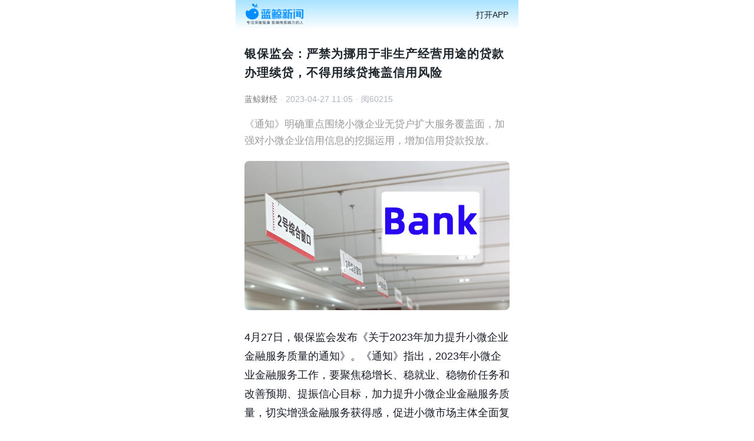

--- FILE ---
content_type: text/html; charset=utf-8
request_url: https://s.lanjinger.com/de/208785
body_size: 1755
content:
<!DOCTYPE html><html lang="zh" class="white"><head><meta charSet="utf-8" data-next-head=""/><meta name="viewport" content="width=device-width,minimum-scale=1,maximum-scale=1,initial-scale=1,user-scalable=no,viewport-fit=cover" data-next-head=""/><meta http-equiv="X-UA-Compatible" content="IE=Edge,chrome=1" data-next-head=""/><meta name="renderer" content="webkit" data-next-head=""/><meta http-equiv="Content-Language" content="zh-cn" data-next-head=""/><meta http-equiv="Content-Type" content="text/html; charset=UTF-8" data-next-head=""/><meta name="force-rendering" content="webkit" data-next-head=""/><meta name="format-detection" content="telephone=no" data-next-head=""/><meta name="theme-color" content="white" data-next-head=""/><meta http-equiv="x-dns-prefetch-control" content="on" data-next-head=""/><title data-next-head="">要闻详情</title><link rel="icon" href="https://file.jingpt.com/wap/images/2025113/favicon.ico"/><link rel="stylesheet" href="https://file.jingpt.com/wap/css/h5base.min.css"/><link rel="stylesheet" type="text/css" charSet="UTF-8" href="https://file.jingpt.com/wap/css/xgplayer/index.min.css"/><link rel="stylesheet" type="text/css" charSet="UTF-8" href="https://file.jingpt.com/wap/css/react-photo-view/dist/react-photo-view.css"/><link rel="stylesheet" type="text/css" charSet="UTF-8" href="https://file.jingpt.com/wap/css/2025091/global_2025091.css"/><link rel="stylesheet" type="text/css" charSet="UTF-8" href="https://file.jingpt.com/wap/css/2025091/style_2025091.css"/><noscript><strong>很抱歉，当前没有启用javascript，网站无法正常访问。请开启以便继续访问。</strong></noscript><script data-nscript="beforeInteractive">
              var _hmt = _hmt || [];
              (function() {
                var hm = document.createElement("script");
                hm.src = "https://hm.baidu.com/hm.js?77a159417ecd79dd3c022f8cd493436b";
                var s = document.getElementsByTagName("script")[0];
                s.parentNode.insertBefore(hm, s);
              })();

              (function () {
                  var bp = document.createElement('script');
                  var curProtocol = window.location.protocol.split(':')[0];
                  if (curProtocol === 'https') {
                      bp.src = 'https://zz.bdstatic.com/linksubmit/push.js';
                  }
                  else {
                      bp.src = 'http://push.zhanzhang.baidu.com/push.js';
                  }
                  var s = document.getElementsByTagName("script")[0];
                  s.parentNode.insertBefore(bp, s);
              })();
            </script><noscript data-n-css=""></noscript><script defer="" noModule="" src="/_next/static/chunks/polyfills-42372ed130431b0a.js"></script><script src="/_next/static/chunks/webpack-0962b4ba17eb3baf.js" defer=""></script><script src="/_next/static/chunks/framework-ec21dd808c5d3f81.js" defer=""></script><script src="/_next/static/chunks/main-2988c0aec06adcb9.js" defer=""></script><script src="/_next/static/chunks/pages/_app-5df18069c48c6328.js" defer=""></script><script src="/_next/static/chunks/8220-7191e1d4fc03b245.js" defer=""></script><script src="/_next/static/chunks/1040-d379d5a499196e60.js" defer=""></script><script src="/_next/static/chunks/4162-609118d9f78cf550.js" defer=""></script><script src="/_next/static/chunks/1766-ce0ac99004ba41b5.js" defer=""></script><script src="/_next/static/chunks/2148-e554e9978a5cecc9.js" defer=""></script><script src="/_next/static/chunks/pages/de/%5Bid%5D-dae504c1a7552a5f.js" defer=""></script><script src="/_next/static/MhSulk6UTd3JXJ7XouK7i/_buildManifest.js" defer=""></script><script src="/_next/static/MhSulk6UTd3JXJ7XouK7i/_ssgManifest.js" defer=""></script></head><body class="bg-c-0f1214ffffff s-body"><div id="__next"><div class="d-f f-b-c m-w-480 bg-c-171b1fa8e3ff-ffffff share-openapp-wrap"><div class="d-f f-s-c"><div class="f-s-0 w-100p h-100p o-f-c share-openapp-logo"></div></div><div class="d-f f-s-c f-s-14 l-h-142858 c-e1e2e6191c27"><div class="">打开APP</div></div></div><section><div class="b-m-w-15 m-t-10"><div class="f-s-14 l-h-133333 c-b0b6c0"></div></div></section><section class="b-p-w-15 bg-c-171b1fffffff deepnews-content-box"><div class="t-a-c deepnews-content-author"><div class="d-f f-c-c"><div class="bg-c-d13333 deepnews-content-author-animations-item"></div><div class="bg-c-d13333 deepnews-content-author-animations-item"></div><div class="bg-c-d13333 deepnews-content-author-animations-item"></div><div class="bg-c-d13333 deepnews-content-author-animations-item"></div><div class="bg-c-d13333 deepnews-content-author-animations-item"></div></div><div class="d-f f-c-c"><div class="bg-c-d13333 deepnews-content-author-animations-item"></div><div class="bg-c-d13333 deepnews-content-author-animations-item"></div><div class="bg-c-d13333 deepnews-content-author-animations-item"></div><div class="bg-c-d13333 deepnews-content-author-animations-item"></div><div class="bg-c-d13333 deepnews-content-author-animations-item"></div></div></div><div class="f-s-18 l-h-177778 c-ffffff191c27 deepnews-content-report"></div></section></div><script id="__NEXT_DATA__" type="application/json">{"props":{"pageProps":{}},"page":"/de/[id]","query":{},"buildId":"MhSulk6UTd3JXJ7XouK7i","nextExport":true,"autoExport":true,"isFallback":false,"scriptLoader":[]}</script></body></html>

--- FILE ---
content_type: text/css
request_url: https://file.jingpt.com/wap/css/2025091/style_2025091.css
body_size: 42246
content:
@charset "UTF-8";
/*打开APP条幅 OpenApp*/
.share-openapp-wrap{position:fixed;top:0;left:50%;right:0;width:100%;height:var(--openapp-height);padding:1.1rem 1.7rem;z-index:2000;-webkit-transform:translateX(-50%);transform:translateX(-50%)}
.share-openapp-wrap + div{margin-top:var(--openapp-height)}
.share-openapp-wrap + section{margin-top:var(--openapp-height)}
.share-openapp-logo{margin-top:-0.2rem;width:9.9rem;height:3.7rem;background-image:url(https://file.jingpt.com/wap/images/logo-banner-830.png);background-repeat:no-repeat;background-position:center;background-size:100%}
.share-openapp-logout{margin-left:0.8rem;padding-left:0.8rem;border-left-width:1px;border-left-style:solid}
.share-openapp-button-box{width:8rem}
/*打开APP条幅*/

.action-icon{width:1.8rem;height:1.8rem}
.article-bottom-action{margin-top:1.4rem}

/*语音 AudioPlayer*/
.audio-player-wrapper{padding-top:0.6rem}
.audio-player-box{position:relative;background-color:#F5F7FA;border-radius:4px}
.audio-player-box::before{position:absolute;top:-0.6rem;left:1.1rem;content:'';width:0;height:0;border-bottom:0.6rem solid #F5F7FA;border-right:0.5rem solid transparent;border-left:0.5rem solid transparent}
.white .audio-player-box{padding:1.2rem 1rem}
.audio-player-audio{width:0;height:0;visibility:hidden}
.audio-player-audio-current{width:0;height:0;visibility:hidden}
.audio-player-button{margin-right:1.2rem;width:2.8rem;height:2.8rem;border-radius:50%;background:linear-gradient(#9CCCFF,#52A8FF)}
.audio-player-progress-box{height:4rem}
.audio-player-progress{position:absolute;top:50%;left:0;right:0;height:2px;border-radius:1px;-webkit-transform:translateY(-50%);transform:translateY(-50%);background-color:#E8E8F3}
.audio-player-progress-current{position:absolute;top:0;left:0;bottom:0;background-color:#8AC3FF}
.audio-player-progress-button{position:absolute;top:50%;left:0;width:7rem;height:1.6rem;border-radius:8px;-webkit-transform:translate(0, -50%);transform:translate(0, -50%);background-color:#8AC3FF}
.audio-player-time{position:absolute;top:50%;letter-spacing:-0.3px;-webkit-transform:translateY(-50%) scale(0.83333);transform:translateY(-50%) scale(0.83333)}
.audio-player-time-current{left:0.7rem}
.audio-player-time-duration{right:0.7rem}
.audio-player-time-remain{right:0;display:none}
.audio-player-time-line{position:absolute;left:50%;top:50%;-webkit-transform:translate(-50%,-50%) scale(0.83333);transform:translate(-50%,-50%) scale(0.83333)}
.audio-player-audio-pause{position:absolute;top:50%;left:50%;width:0;height:0;border-top:0.6rem solid transparent;border-bottom:0.6rem solid transparent;border-left:1rem solid #fff;-webkit-transform:translate(-33%, -50%);transform:translate(-33%, -50%)}
.audio-player-audio-playing{position:absolute;top:50%;left:50%;width:34.0909%;height:43.18181%;-webkit-transform:translate(-50%, -50%);transform:translate(-50%, -50%)}
.audio-player-audio-playing:before,
.audio-player-audio-playing:after{content:"\20";position:absolute;top:50%;width:4px;height:100%;max-height:16px;background-color:#fff;-webkit-transform:translateY(-50%);transform:translateY(-50%)}
.audio-player-audio-playing:before{left:6.66667%;width:0.3rem}
.audio-player-audio-playing:after{right:6.66667%;width:0.3rem}
.audio-player-audio-waiting{position:absolute;top:50%;left:50%;width:34.0909%;height:43.18181%;background-position:center;background-repeat:no-repeat;background-size:contain;background-image:url(https://file.jingpt.com/wap/images/loading.gif);-webkit-transform:translate(-50%, -50%);transform:translate(-50%, -50%)}
/*语音*/

/*头像 Avatar*/
.person-top-basic-box{margin-bottom:1.6rem}
.person-top-avatar-box{width:6.4rem;height:6.4rem;border-radius:50%}
.person-top-avatar-small-box{width:3.6rem;height:3.6rem}
.person-top-name-box{margin-left:0.8rem}
.person-top-name{margin-bottom:0.6rem}
.person-top-name-detail{max-width:calc(100% - 3rem)}
.person-top-name-icon-box{margin-left:0.4rem;width:2.6rem}
.person-top-button::before{content:'+';margin-right:2px}
.person-top-button{margin-left:0.5rem;padding:0.6rem 1rem;border-radius:99px;border:1px solid #1a8cff}
.person-top-button-small{width:6rem;height:2.8rem;padding:0}
.person-top-button-article{border:none;color:#fff;border-radius:2px}
.person-top-button-icon{margin-left:1.1rem;margin-right:0.3rem}
.person-top-city-svg{margin-left:1rem;margin-right:0.5rem;position:relative;top:1px}
/*头像*/

/*文章 deepnews*/
.deepnews-cover-wrap{padding:20% 50%;width:0;height:0}
.deepnews-cover-content{left:2rem;right:2rem;bottom:1rem;z-index:6}
.deepnews-cover-content-noimage{padding-top:2.5rem;letter-spacing:1px}
.deepnews-cover-content-source-author{margin-bottom:0.6rem}
.deepnews-cover-content-source-icon{margin-left:0.5rem;margin-right:0.5rem}
.deepnews-cover-mask{position:absolute;top:0;right:0;bottom:0;left:0;padding:0;margin:0;background-image:-webkit-linear-gradient(270deg, rgba(11, 15, 28, 0.15) 0%, #171b1f 100%);background-image:linear-gradient(180deg, rgba(11, 15, 28, 0.15) 0%, #171b1f 100%)}
.white .deepnews-cover-mask{background-image:-webkit-linear-gradient(-90deg, rgba(0,0,0,0) 0%, #000000 100%);background-image:linear-gradient(-180deg, rgba(0,0,0,0) 0%, #000000 100%)}
.deepnews-head-box{padding:1.3rem 1.6rem}
.default-deepnews-head-image{background:url(https://file.jingpt.com/wap/images/explain-default-830.png) no-repeat center;background-size:cover}
.deepnews-head-image-box{width:4rem;height:4rem;margin-right:0.8rem;border-radius:2px}
.deepnews-head-image-box-lj{margin-right:0.8rem;width:3.2rem;height:3.2rem;border-radius:50%}
.deepnews-head-content{margin-right:1rem}
.deepnews-content-box{padding-top:2rem;padding-bottom:3rem}
.deepnews-content-box img{width:100% !important;height:auto !important}
.deepnews-content-author{display:none;padding:2.8rem 0 1.9rem}
.deepnews-content-author-animations-item{width:0.4rem;height:0.825rem;margin-right:0.2rem;clip-path:polygon(50% 0, 100% 0, 50% 100%, 0 100%)}
.deepnews-content-author-animations-item:nth-child(1){opacity:0.4}
.deepnews-content-author-animations-item:nth-child(2){opacity:0.6}
.deepnews-content-author-animations-item:nth-child(3){opacity:1}
.deepnews-content-author-animations-item:nth-child(4){opacity:0.4}
.deepnews-content-author-animations-item:nth-child(5){opacity:0.2}
.deepnews-content-author-animations-item:last-child{margin:0}
.deepnews-content-topic-box{margin-bottom:1.6rem}
.deepnews-content-declaration{margin-top:1.6rem}
/* 文章内容 */
.deepnews-content-report p{margin-bottom:2rem}
.deepnews-content-report p.imageDes{margin-top:2rem;font-size:1.4rem;text-align:center}
.deepnews-content-report p.paraTitle{font-weight:bold;color:#1a93d1}
.deepnews-content-report blockquote{margin-bottom:2rem;padding-left:1rem;border-left:4px solid #a2a8b1}
.deepnews-content-report blockquote p{margin-bottom:0;font-size:1.6rem;line-height:1.75;color:#707070}
.deepnews-content-report img{max-width:100%;border-radius:8px}
.deepnews-content-report h1{margin-bottom:2rem;font-size:2.4rem}
.deepnews-content-report h2{margin-bottom:2rem;font-size:2.2rem}
.deepnews-content-report h3{margin-bottom:2rem;font-size:2rem}
.deepnews-content-report h4{margin-bottom:2rem;font-size:1.8rem}
.deepnews-content-report h5{margin-bottom:2rem;font-size:1.6rem}
.deepnews-content-report h6{margin-bottom:2rem;font-size:1.4rem}
.deepnews-content-report a{color:#108ee9}
.deepnews-content-report sub{font-size:75%}
.deepnews-content-report sup{font-size:75%}
.deepnews-content-report ol{padding-left:3.5rem}
.deepnews-content-report ul{padding-left:3.5rem}
.deepnews-content-report li{list-style:inherit}
.deepnews-content-report .lj-video-wrapper{padding-top:56.25%}
.deepnews-content-report .lj-video-box{right:0;bottom:0;left:0;top:0}
/* 文章内容 */
.deepnews-relate-profess{padding:0 1.6rem;border-top-width:8px;border-top-style:solid}
.deepnews-relate-profess-title{padding-top:2rem;}
.deepnews-relate-profess-item{position:relative;margin-top:1.6rem;padding-bottom:1.6rem}
.deepnews-relate-profess-item:not(:last-child)::after{content:"\20";position:absolute;bottom:0;left:0;right:0;height:1px;background-color:#e8e8f3;-webkit-transform:scaleY(0.5);transform:scaleY(0.5)}
.deepnews-relate-profess-item-action{width:8rem;height:3rem;line-height:3rem;border-radius:99px;}
.deepnews-relate-profess-item-company{margin-top:0.2rem;margin-bottom:1rem}
.deepnews-relate-article{border-top-width:8px;border-top-style:solid}
.deepnews-relate-article-title{padding-top:2rem;margin-bottom:2rem}
.deepnews-relate-article-item{position:relative;margin-bottom:2rem}
.deepnews-relate-article-item:last-child{border-bottom:none}
.deepnews-relate-article-item-title{max-height:5rem}
.deepnews-relate-article-item-img{margin-right:1.2rem;width:10rem;height:8rem;word-break:keep-all;object-fit:cover;border-radius:4px}
.deepnews-relate-article-item-tag-list{flex-wrap:wrap;max-height:2rem;margin-bottom:0.4rem;overflow-y:hidden}
.deepnews-relate-article-item-tag{margin-right:0.4rem;margin-bottom:0.4rem;padding:0 0.3rem;max-width:50%;border-radius:2px}
.deepnews-relate-article-item-actions{margin-top:0.4rem}
.deepnews-relate-article-time{width:65%}
.deepnews-relate-article-num{width:35%}
.deepnews-creator-box{margin-top:2rem;margin-bottom:1.6rem;padding:1.2rem;height:12.8rem;border-radius:8px}
.deepnews-creator-box:after{content:"\20";position:absolute;top:0;right:0;bottom:0;left:0;background-image:url(https://file.jingpt.com/wap/images/deepnews-creator-background.png);background-repeat:no-repeat;background-position:83.09856% 1.3rem;background-size:13% auto}
.deepnews-creator-avatar{margin-bottom:1.2rem}
.deepnews-creator-description{margin-bottom:1.6rem;white-space:nowrap;text-overflow:ellipsis}
.deepnews-creator-tag-box{height:2.6rem;white-space:nowrap}
.deepnews-creator-tag{margin-left:0.8rem;padding:0.2rem 0.8rem;border-width:1px;border-style:solid;border-radius:2px}

.deepnews-relate-tag{margin-top:2rem;padding:0 0.5rem}
.deepnews-relate-tag-item{padding:0.2rem 0.9rem;border-radius:9999px;border-width:1px;border-style:solid}
.deepnews-relate-tag-item:not(:last-child){margin-right:1rem}
/*文章*/

/*banner Banner*/
.banner-swiper-wrap{position:relative;padding:28% 50%;width:0;height:0}
.banner-swiper-wrap .swiper.banner-swiper-box{position:absolute;top:0;right:0;bottom:0;left:0}
/*banner*/

/*发布会 live_index*/
.live-index-box{margin-bottom:0.8rem;padding-top:1.6rem}
.white .live-index-box{margin-bottom:0;border-bottom-width:0.8rem;border-bottom-style:solid}
.white .live-index-box:last-child{border-bottom:none}
.live-index-title{padding:0 1.6rem}
.live-index-more-box{margin:0 1.2rem;padding:1.6rem 0.4rem;border-top-style:solid;border-top-width:1px}
/*发布会*/

/*学习首页 student_live_index*/
.student-index-navigation-box{padding:1.6rem 0;overflow:hidden}
.student-index-navigation-item-icon{margin-bottom:0.6rem;width:3.2rem;height:3.2rem;border-radius:50%;object-fit:cover}
.student-index-column-list{padding:1.6rem 0.4rem;border-top-style:solid;border-top-width:8px}
.student-index-column-title{padding:0 1.6rem}
/*学习首页*/

/*学习列表 sutdent_live_list*/
.student-list-box{margin-top:0.8rem}
/*学习列表*/

/*学习内容列表 live/list*/
.live-index-item{position:relative;margin:0 0 0 1.2rem;padding:1.6rem 0.4rem;border-bottom-style:solid;border-bottom-width:1px}
.live-index-item:last-child{border:none}
.live-index-item-cover{width:11.6rem;height:8.8rem;word-break:keep-all;object-fit:cover;border-radius:4px}
.live-index-item-content{position:relative;margin-left:1rem}
.live-index-item-content-time{margin-bottom:0.3rem}
.live-index-item-content-tag{vertical-align:middle;margin-right:0.5rem;padding-left:0.6rem;padding-right:0.6rem;border-radius:10px 10px 10px 4px}
.live-index-item-content-info{position:absolute;right:0;bottom:0;left:0}
.live-index-item-content-author{margin-top:0.3rem}
.live-index-item-state{position:absolute;top:1.6rem;left:0.4rem;padding:0.2rem 0.4rem;width:5rem;border-width:1px;border-radius:2px}
.white .live-index-item-state{border-radius:2px}
/*学习内容列表*/

/*登陆 expert Login*/
.login-popup-box{position:fixed;top:0;right:0;bottom:0;left:0;z-index:5000;margin:auto}
.login-popup-mask{position:absolute;top:0;right:0;bottom:0;left:0;z-index:5001}
.login-popup{position:absolute;top:50%;left:50%;;z-index:5002;width:77.6%;border-radius:16px;-webkit-transform:translate(-50%, -50%);transform:translate(-50%, -50%)}
.login-popup-title{margin-top:2rem;margin-bottom:2rem}
.login-popup-input-box{position:relative;margin:0 auto 2rem;width:86.2543%;height:4.4rem;border-radius:4px}
.login-popup-input-error{border:1px solid #d95757}
.login-popup-input-message{position:absolute;top:50%;right:1rem;-webkit-transform:translateY(-50%);transform:translateY(-50%)}
.login-popup-input-code-message{position:absolute;top:50%;right:8rem;-webkit-transform:translateY(-50%);transform:translateY(-50%)}
.login-popup-input{padding:0 1.2rem;border:none;outline:none}
.login-popup-code{position:absolute;top:0;right:0.5rem;width:7.5rem}
.login-popup-button-box{position:relative;height:5.2rem}
.login-popup-button-box:before{content:"\20";position:absolute;top:0;left:0;right:0;width:100%;height:1px;background-color:#2c3840;transform:scaleY(0.5)}
.white .login-popup-button-box:before{background-color:#e8e8f3}
.login-popup-button-box:after{content:"\20";position:absolute;top:0;left:50%;width:1px;height:100%;background-color:#2c3840;transform:translateX(-50%)}
.white .login-popup-button-box:after{background-color:#e8e8f3}
.login-popup-button{width:50%}
.login-popup-verification-box{z-index:5000}
.login-popup-checkbox-box{margin-right:0.5rem;width:1.2rem;height:1.2rem;border-width:1px;border-style:solid;border-radius:2px}
.login-popup-checked{position:absolute;top:0;left:0.2rem;border-width:1px;border-style:solid;width:0.5rem;height:0.8rem;border-top:none;border-left:none;-webkit-transform:rotate(45deg);transform:rotate(45deg)}
.login-popup-tips{width:86.2543%;margin:-1rem auto 2rem}
.login-popup-tips-link{text-decoration:underline}
.login-popup-error{width:86.2543%;margin:-1rem auto 2rem}
/*登陆*/

/*个人页 Person*/
.person-top-background-box{margin-bottom:1rem;padding-top:1.6rem}
.person-top-background{padding-top:10rem;padding-bottom:0.9rem;padding-right:1.6rem;padding-left:1.6rem;background-image:url(https://file.jingpt.com/wap/images/person-background-830.png);background-repeat:no-repeat;background-position:center top;background-size:calc(100% - 3.2rem) auto;border-radius:12px;box-shadow:0 4px 10px 0 #f1f4f8}
.person-top-box{background-image:url(https://file.jingpt.com/wap/images/person-icon-background.png);background-repeat:no-repeat;background-position:right 4.4rem;background-size:42.27405% auto}
.person-avatar-content-box{margin-bottom:2rem;min-height:6rem}
.person-avatar-box{left:1.6rem;padding:0.4rem;width:10.2rem;height:10.2rem;border-radius:50%;-webkit-transform:translateY(-50%);transform:translateY(-40%)}
.person-avatar-background{border-radius:50%}
.person-name-box{margin-left:13rem;margin-right:1rem;padding-top:1rem}
.person-name{margin-bottom:1rem}
.person-name-text{max-width:70%;margin-right:0.5rem}
.person-name-detail{max-width:calc(100% - 3rem)}
.person-name-icon-box{margin-left:0.7rem;width:3.2rem}
.person-city-info{margin-bottom:0.5rem}
.city-info-icon{position:relative;top:1px;margin-right:0.5rem;margin-left:0.5rem}
.person-base-info{margin-right:1.1rem;margin-bottom:0.5rem}
.person-button{padding:0.3rem 0.5rem;border-radius:2px}
.person-button-follow{padding: 0.4rem 1.4rem;border-radius:999px}
.person-button-icon{margin-right:0.3rem}
.person-top-number-box{margin-bottom:1.6rem}
.person-top-number{margin-right:3.2rem}
.person-top-rank-box{margin-bottom:1.4rem}
.person-top-rank{margin-right:1.1rem}
.person-top-description{margin-bottom:2.3rem}
.person-top-description-arrow{margin-bottom:0.8rem}
.person-top-description-tip{display:inline-block;margin-bottom:1.4rem;background-image:linear-gradient(180deg, rgba(255, 255, 255, 0) 0% , rgba(255, 255, 255, 0) 65% , rgba(132, 191, 255, 0.8) 65%, rgba(132, 191, 255, 0) 100%)}
.person-top-description-icon-box{margin-top:0.4rem}
.person-top-description-icon{-webkit-transform:rotate(-90deg);transform:rotate(-90deg)}
.person-top-description-icon-toggle{-webkit-transform:rotate(90deg);transform:rotate(90deg)}
.person-top-tag{margin-bottom:1.2rem;margin-right:2.2rem;width:calc(33.33333% - 1.46667rem);height:3.2rem;line-height:3.2rem;border-radius:4px}
.person-top-tag:nth-of-type(3n){margin-right:0}
.person-nav-box{margin-left:0.4rem;margin-right:0.4rem}
.person-nav{padding:1.1rem 1.2rem 0.2rem}
.person-nav-active:after{content:"\20";position:absolute;bottom:-2px;left:50%;width:2rem;height:2px;background-color:#e64545;border-radius:2px;-webkit-transform:translateX(-50%);transform:translateX(-50%)}
.white .person-nav-active:after{background-color:#1a8cff}
.person-question-box{padding:2rem 1.6rem 1.4rem 1.6rem;border-bottom-width:8px;border-bottom-style:solid}
.person-question{margin-bottom:1rem}
.person-question-icon{margin-right:0.6rem}
.person-question-icon:after{content:"?";position:absolute;top:50%;left:50%;-webkit-transform:translate(-50%,-50%) scale(0.78);transform:translate(-50%,-50%) scale(0.78)}
.person-question-title-icon{vertical-align:middle;margin-right:0.6rem;padding-left:0.6rem;padding-right:0.6rem;border-radius:10px 10px 10px 4px}
.person-question-viewpoint-icon{vertical-align:middle;margin-right:0.6rem;padding-left:0.6rem;padding-right:0.6rem;border-radius:10px 10px 10px 4px}
.person-list:after{height:12rem}
.person-answer-content{margin-bottom:1.4rem}
.person-viewpoint-content{margin-bottom:1.4rem}
.person-viewpoint-number{padding:0.2rem 0.8rem;border-radius:2px}
.person-interaction{margin-top:1.2rem}
.person-list-empty-image{margin:4rem auto 1rem;width:10.5rem;height:12rem;background-repeat:no-repeat;background-position:center;background-size:100%}
.person-list-empty-image-question{background-image:url(https://file.jingpt.com/wap/images/no-question.png)}
.white .person-list-empty-image-question{background-image:url(https://file.jingpt.com/wap/images/no-question-white.png)}
.person-list-empty-image-data{background-image:url(https://file.jingpt.com/wap/images/no-data.png)}
.white .person-list-empty-image-data{background-image:url(https://file.jingpt.com/wap/images/nodata-white.png)}
.person-list-empty-image-answer{background-image:url(https://file.jingpt.com/wap/images/no-answer.png)}
.white .person-list-empty-image-answer{background-image:url(https://file.jingpt.com/wap/images/no-answer-white.png)}
.person-list-empty-image-viewpoint{background-image:url(https://file.jingpt.com/wap/images/no-viewpoint.png)}
.white .person-list-empty-image-viewpoint{background-image:url(https://file.jingpt.com/wap/images/no-answer-white.png)}
/* 待删除 https://file.jingpt.com/wap/images/apply-reporter-830.png
https://file.jingpt.com/wap/images/apply-proficient-830.png
https://file.jingpt.com/wap/images/apply-lanjing-830.png */
.person-view-num{margin-left:0.8rem}
.person-answer-box .audio-player-wrapper{margin-bottom:1.4rem}
.person-question-box .audio-player-wrapper{margin-bottom:1.4rem}
/*个人页*/

/*观点详情 qa_viewpoint*/
.viewpoint-top-box{margin-bottom:2rem;padding-top:1.4rem}
.viewpoint-title{margin-bottom:1rem}
.viewpoint-content{margin-bottom:2rem}
.viewpoint-tip{margin-bottom:4rem}
/*观点详情*/

/*评论 Comment*/
.comment-box{margin-top:1.6rem;margin-bottom:1.6rem}
.comment-box .person-top-avatar-small-box{width:3.2rem;height:3.2rem}
.comment-title{margin-top:0.8rem;margin-bottom:0.8rem}
.comment-title-more{margin-top:1.6rem;margin-left:4rem}
.comment-title-box::after{content:"\20";position:absolute;bottom:0;left:0;right:0;height:1px;background-color:#e8e8f3;-webkit-transform:scaleY(0.5);transform:scaleY(0.5)}
.white .comment-title-more:before{background-color:#e8e8f3}
.comment-title-box{position:relative;margin-left:4rem;padding-bottom:1.6rem}
.comment-list-empty-image{margin:4rem auto 1rem;width:10.5rem;height:12rem;background-image:url(https://file.jingpt.com/wap/images/no-comment.png);background-repeat:no-repeat;background-position:center;background-size:100%}
.white .comment-list-empty-image{background-image:url(https://file.jingpt.com/wap/images/no-comment-white.png)}
/*评论*/

/*问题详情 qa_qa*/
.question-top-box{padding-top:1.4rem}
.question-title-box{padding-top:2rem;padding-bottom:2rem}
.question-content{margin-top:1rem;margin-bottom:2rem}
.question-modify-icon{margin-left:0.5rem;margin-right:0.5rem}
.question-toggle-box{max-width:480px;bottom:0;padding-bottom:env(safe-area-inset-bottom);z-index:10}
.question-toggle-box:before{content:"\20";position:absolute;top:0;left:0;right:0;width:100%;height:1px;background-color:#2c3840;-webkit-transform:scaleY(0.5);transform:scaleY(0.5)}
.white .question-toggle-box:before{background-color:#e8e8f3}
.white .question-toggle-box:after{background-color:#e8e8f3}
.question-toggle-icon-box{margin-right:0.8rem;width:2.4rem;height:2.4rem;border-radius:50%}
.question-toggle-end{margin:0.8rem 1.5rem;height:4.8rem;line-height:4.8rem;border-radius:24px}
.question-toggle-answer{height:6rem;padding:0 1.6rem}
.question-audio-icon{width:3rem;height:3rem;margin-right:0.6rem;object-fit:cover}
.question-picture-icon{width:2.2rem;height:2.2rem;object-fit:cover}
.question-toggle-answer-input{margin-right:1.6rem;padding-left:1.5rem;height:4rem;line-height:4rem;flex:1;border-radius:8px}
.question-list-number{padding-top:1.2rem;padding-bottom:1.2rem}
.question-list-number:after{content:"\20";position:absolute;bottom:0;left:0;right:0;width:100%;height:1px;background-color:#2c3840;-webkit-transform:scaleY(0.5);transform:scaleY(0.5)}
.white .question-list-number:after{background-color:#e8e8f3}
.question-list-number-answer{margin-bottom:1.6rem}
.question-list-number-answer-icon{margin-left:0.4rem;-webkit-transform:scale(0.7, 1.5);transform:scale(0.7, 1.5)}
.question-list-title-item{margin-left:4rem}
.question-list-tips{margin-bottom:2.6rem}
.question-list-tips-item{margin-left:4rem}
.question-list-tips-time{margin-left:1rem}
.question-list-box{position:relative;margin-top:1.6rem;margin-bottom:1.6rem;padding-bottom:1.6rem}
.question-list-box::after{content:"\20";position:absolute;bottom:0;left:4rem;right:0;height:1px;background-color:#e8e8f3;-webkit-transform:scaleY(0.5);transform:scaleY(0.5)}
.question-list-all-box{margin-bottom:0;padding-bottom:0}
.question-list-all-box::after{display:none}
.question-list-avatar-box{margin-bottom:1rem}
.question-list-avatar-answer-box{margin-bottom:1.6rem;}
.question-list-avatar-image{margin-right:0.8rem;width:3.2rem;height:3.2rem;border-radius:50%;object-fit:cover}
.question-list-icon{margin-left:0.4rem;width:2.6rem}
.question-list-position{text-overflow:ellipsis}
.question-empty{margin-top:2.2rem}
.question-empty-image{margin:4rem auto 1rem;width:10.5rem;height:12rem;background-image:url(https://file.jingpt.com/wap/images/no-answer.png);background-repeat:no-repeat;background-position:center;background-size:100%}
.white .question-empty-image{background-image:url(https://file.jingpt.com/wap/images/no-answer-white.png)}
.question-list-content{border-top:8px solid #F5F6FA}
.question-list-name{max-width:calc(100% - 3rem)}
.question-list-answer{padding-left:1.2rem}
/*问题详情*/

/* 待删除图片 https://file.jingpt.com/wap/images/apply-result.png
https://file.jingpt.com/wap/images/apply-result-white.png */

/*电报 telegraph*/
.telegraph-head-box{padding:2rem 1.6rem 0}
.telegraph-content{padding:0.8rem 1.6rem 0}
.telegraph-img-box{padding:1.2rem 1.6rem 0 1.6rem}
.telegraph-img{padding:1.2rem 0 0 1.6rem;width:15.8rem;height:10.5rem;object-fit:cover}
.telegraph-tag{padding:1.6rem 1.6rem 0}
.telegraph-foot-box{padding:2.4rem 2rem 2.4rem 1.6rem}
.telegraph-img-box .live-multigraph-image-list{margin-bottom:0.7rem}
/*电报*/

/*话题 topic*/
.topic-dynamic-item-content-action{margin-top:0.8rem}
/*话题*/

/*直播* live*/
.live-wrap{position:relative;padding:28% 50%;width:0;height:0}
.live-box{position:absolute;top:0;right:0;bottom:0;left:0;overflow:hidden}
.live-box-mask{position:absolute;top:0;left:0;bottom:0;right:0;z-index:4}
.live-title-wrap{padding:1.6rem 1.2rem 0}
.live-title-box{position:relative;padding:0 1.2rem 2rem}
.live-title-box::after{content:"\20";position:absolute;bottom:0;left:0;right:0;height:1px;background-color:#e8e8f3;-webkit-transform:scaleY(0.5);transform:scaleY(0.5)}
.live-title-bottom{margin-top:1rem}
.live-menu-item{padding:1.4rem 0;width:20%;cursor:pointer}
.live-menu-icon:after{content:"\20";position:absolute;bottom:0.6rem;left:50%;width:2rem;height:0.2rem;background-color:#6776df;border-radius:2.5px;-webkit-transform:translateX(-50%);transform:translateX(-50%)}
.white .live-menu-icon:after{background-color:#cca166}
.live-total-wrap{padding:0 1.2rem}
.live-total-box{padding:1.6rem 1rem;font-weight:500;border-bottom-width:1px;border-bottom-style:solid}
.live-total-sort{cursor:pointer}
.live-total-icon-up{width:0;height:0;margin-left:0.6rem;border-right:4px solid transparent;border-left:4px solid transparent;border-bottom:5px solid #4F62FF}
.live-total-icon-down{width:0;height:0;margin-left:0.6rem;border-right:4px solid transparent;border-left:4px solid transparent;border-top:5px solid #4F62FF}
.live-hall-title{padding-top:1rem}
.live-barrage-warp{padding:0 2.4rem 9rem}
.live-barrage-box{padding-top:1.6rem}
.live-barrage-left{margin-right:0.8rem;width:3.2rem;height:3.2rem;border-radius:50%}
.live-barrage-right-middle{padding:0.7rem 0 1.2rem}
.live-barrage-right-bottom{padding-bottom:3.3rem}
.live-barrage-right-bottom-warp{padding:28% 50%;width:0;height:0}
.live-barrage-right-bottom-box{position:absolute;top:0;right:0;bottom:0;left:0}
.live-barrage-warp-bottom{height:4.4rem}
.live-barrage-right-image-bottom{padding-bottom:0}
.live-barrage-right-image-bottom-warp{padding:16.66667% 50%}
.live-multigraph-image-list{margin-right:2%;padding:16%;width:0;height:0}
.live-multigraph-image-list:nth-of-type(3n){margin-right:0}
.live-multigraph-image{position:absolute;top:0;right:0;bottom:0;left:0}
.live-multigraph-tag{position:absolute;right:0.8rem;bottom:0.4rem;padding-left:0.8rem;padding-right:0.8rem;border-radius:12px}
.live-multigraph-icon{margin-right:0.3rem}
.studio-empty-live{margin-top:2.2rem}
.studio-empty-live-image{margin:0 auto 1.2rem;width:12rem;height:14.4rem;background-image:url(https://file.jingpt.com/wap/images/nodata.png);background-position:center;background-repeat:no-repeat;background-size:100%}
.white .studio-empty-live-image{background-image:url(https://file.jingpt.com/wap/images/nodata-white.png)}
.studio-empty-live-text{padding-bottom:2.2rem}
.live-status{position:absolute;top:1.6rem;left:2rem;z-index:10}
.live-status-box{padding:0.5rem 0.6rem;border-top-left-radius:2px;border-bottom-left-radius:2px}
.live-number{padding:0.4rem 0.6rem;border-top-width:1px;border-top-style:solid;border-right-width:1px;border-right-style:solid;border-bottom-width:1px;border-bottom-style:solid;border-top-right-radius:2px;border-bottom-right-radius:2px}
.play-button{position:absolute;margin:auto;top:0;left:0;bottom:0;right:0;z-index:5}
.live-status-box{padding-left:0;padding-right:0;width:4.8rem}
.live-box-mask-top{height:1.8rem}
.live-box-mask-top>div{float:left}
.live-box-mask-top>div:first-child{margin-right:0.6rem;width:4rem;height:0.1rem;background-image:-webkit-linear-gradient(0deg,rgba(255,255,255,0) 0%,rgba(255,255,255,1) 100%);background-image:linear-gradient(90deg,rgba(255,255,255,0) 0%,rgba(255,255,255,1) 100%)}
.live-box-mask-top>div:last-child{margin-left:0.6rem;width:4rem;height:0.1rem;background-image:-webkit-linear-gradient(180deg,rgba(255,255,255,0) 0%,rgba(255,255,255,1) 100%);background-image:linear-gradient(270deg,rgba(255,255,255,0) 0%,rgba(255,255,255,1) 100%)}
.live-box-mask-bottom{margin-bottom:1.4rem}
.live-appointment-button{padding:0.8rem 1.8rem;border-radius:22px;cursor:pointer}
.not-registered-box{padding-top:3.2rem}
.not-registered-image{margin:0 auto 1.2rem;width:12rem;height:14.4rem;background-image:url(https://file.jingpt.com/wap/images/nodata.png);background-position:center;background-repeat:no-repeat;background-size:100%}
.white .not-registered-image{background-image:url(https://file.jingpt.com/wap/images/nodata-white.png)}
.live-detail-box{margin:0 1.6rem 4.8rem;padding-top:1.6rem}
.live-detail-content{padding-bottom:6.5rem;margin-top:1.2rem}
.transcript-title{padding:2.4rem 1.6rem 1.6rem}
.transcript-avatar{margin:0 1.6rem;padding-bottom:1.6rem;border-bottom-style:solid;border-bottom-width:1px}
.transcript-avatar-icon{width:2.4rem;height:2.4rem;border-radius:50%}
.transcript-avatar-name{padding-left:0.6rem}
.transcript-avatar-time{position:absolute;right:0}
.transcript-content{padding:1.6rem 1.6rem 5rem;}
.courseware-box{padding:0 0.8rem 5rem}
.courseware-item-wrap{padding:27.8% 50%;width:0;height:0;margin-top:0.8rem}
.courseware-item-box{position:absolute;top:0;right:0;bottom:0;left:0}
.live-status-error{top:50%;left:50%;padding:1rem;-webkit-transform:translate(-50%, -50%);transform:translate(-50%, -50%)}
.myVideo-dimensions{height:100% !important;width:100% !important}
.register-wrap{position:fixed;left:0;top:0;z-index:1100}
.register-box{position:absolute;left:50%;top:50%;width:350px;z-index:10;-webkit-transform:translate(-50%,-50%);transform:translate(-50%,-50%)}
.sign-up-wrap{position:fixed;bottom:0;left:0;right:0}
.sign-up-box{position:absolute;bottom:0;left:50%;height:5.6rem;-webkit-transform:translateX(-50%);transform:translateX(-50%)}
.return-live-index-button{padding:0.5rem 1rem;border-radius:22px}
.global-message-wrap{position:fixed;left:0;top:0;z-index:4000}
.global-message-box{position:absolute;left:50%;top:50%;padding:0.8rem 3.2rem;border-radius:9999px;z-index:10;-webkit-transform:translate(-50%,-50%);transform:translate(-50%,-50%)}
/* 顶部吸顶 */
.live-top-fix{position:fixed;top:0;z-index:9}
/* 互动 */
.live-interaction-box{margin:0;padding:0}
.live-interaction-top-box{padding-right:1.6rem;padding-bottom:9rem;padding-left:1.6rem;overflow-y:auto;overflow-x:hidden}
.live-interaction-top-item-time{padding-top:2rem}
.live-interaction-top-item-user{padding-top:1.2rem}
.live-interaction-top-item-user-img-left-box{width:3.2rem;height:3.2rem;border-radius:50%}
.live-interaction-top-item-user-img-right-box{padding:0.2rem;width:3.2rem;height:3.2rem;border-radius:50%;border-style:solid;border-width:1px}
.live-interaction-top-item-user-img{border-radius:50%}
.live-interaction-top-item-user-name-left{margin-left:0.8rem}
.live-interaction-top-item-user-name-right{margin-right:0.8rem}
.live-interaction-top-item-content-left-wrap{padding-left:4rem}
.live-interaction-top-item-content-right-wrap{padding-right:4rem}
.live-interaction-top-item-content-box{width:70%}
.live-interaction-top-item-content-left{padding:0.8rem;border-radius:0 8px 8px 8px}
.live-interaction-top-item-content-right{padding:0.8rem;border-radius:8px 0 8px 8px}
.live-interaction-top-item-content-help{vertical-align:middle;margin-right:0.4rem;width:1.6rem;height:1.6rem;background-image:url(https://file.jingpt.com/wap/images/help.png);background-position:center;background-repeat:no-repeat;background-size:100%}
.white .live-interaction-top-item-content-help{background-image:url(https://file.jingpt.com/wap/images/help-white.png)}
.live-interaction-top-item-content-image{max-width:16rem;max-height:16rem}
.live-interaction-bottom-box{position:fixed;bottom:0;left:50%;z-index:1000;padding-bottom:env(safe-area-inset-bottom);-webkit-transform:translateX(-50%);transform:translateX(-50%);box-sizing:content-box}
.live-interaction-bottom-action{padding:0.8rem 1.2rem}
.live-interaction-bottom-action-input{height:3.6rem;padding:0 1.6rem;border-radius:18px;border:none;outline:none}
.live-interaction-bottom-action-help-box{padding-left:1.8rem;padding-right:0.5rem}
.live-interaction-bottom-action-help{margin:0 auto 0.3rem;width:1.6rem;height:1.6rem;background-image:url(https://file.jingpt.com/wap/images/help.png);background-position:center;background-repeat:no-repeat;background-size:100%}
.white .live-interaction-bottom-action-help{background-image:url(https://file.jingpt.com/wap/images/help-white.png)}
/* 互动 */
@font-face{font-family:"iconfont";src:url('[data-uri]') format('truetype');font-weight:normal;font-style:normal;font-display:swap}
.iconfont{font-family:"iconfont" !important;font-size:16px;font-style:normal;-webkit-font-smoothing:antialiased;-moz-osx-font-smoothing:grayscale}
.icon-bofang:before{content:"\e6d1";color:#4f62ff;font-size:50px}
.white .icon-bofang:before{color:#1561f5}
/*直播*/

.page-404{margin:0 auto 4.9rem;padding-top:1.4rem}
.page-404-image{margin:1rem auto 2rem;width:28.5rem;height:16rem;background-image:url(https://file.jingpt.com/wap/images/404.png);background-position:center;background-repeat:no-repeat;background-size:100% auto}
.white .page-404-image{background-image:url(https://file.jingpt.com/wap/images/404-white.png)}

/* 展开收起 */
.multi-clamp-wrapper{display:flex;overflow:hidden;}
.multi-clamp-text{position:relative;overflow:hidden;text-overflow:ellipise;text-align:justify;word-break:break-all;transition:.3s max-height;}
.multi-clamp-btn-before{float:right;}
.multi-clamp-btn{position:relative;top:-2px;float:right;clear:both;width:4rem;height:1.6rem;margin-left:1rem;cursor:pointer;}
.multi-clamp-btn > span{position:absolute;width:100%;height:100%;}
.multi-clamp-btn .open::before{content:'...';position:absolute;bottom:2px;height:100%;transform:translateX(-100%)}
/* 展开收起 */

/* 联合解读 */
.default-head-icon{background:url(https://file.jingpt.com/wap/images/explain-default-830.png) no-repeat center;background-size: cover;}
.explain .share-openapp-wrap{position:absolute;background-color:transparent;background-image:none;}
.explain .share-openapp-wrap + div{margin-top:0;}
.explain-top{position:relative;padding:27.5% 0;}
.explain-top-bg{top:0;}
.explain-top-bt{width:82.4%;top:29.6%;right:0;}
.explain-top-title{width:100%;top:35%;justify-content:space-around;align-items:center;}
.explain-top-icon{width:38.4%;margin-left:4%;}
.explain-top-label{margin-left:5%;font-size:2.8rem;font-weight:bold;color:#102C4E;font-family:serif;}
.explain-top-label > .p1{font-size:4.2rem;line-height:1;}
.explain-top-label > .p2{margin-top:.7rem;}
.explain-intro{position:relative;min-height:12rem;padding:2.8rem 2rem 2rem 2rem;border-radius:14px 14px 0 0;border-bottom:8px solid rgba(158, 165, 187, 0.1);}
.explain-intro-title{width:calc(100% - 5.8rem);max-height:4.8rem;overflow:hidden;color:#191C27;font-size:1.8rem;font-weight:600;line-height:24px;}
.explain-intro-icon{width:4.8rem;height:4.8rem;margin-right:1rem;border-radius:0.4rem;}
.explain-item-content{margin-bottom:1.4rem}
.explain-detail{padding:2rem 1.4rem}
.explain-detail-title{margin-bottom:1.6rem}
.explain-detail-title span{color:rgba(0, 0, 0, 1);font-weight:600;line-height:1}
.explain-detail-title img{width:2rem;height:2rem;margin-right:0.5rem;}
.explain-item{margin-bottom:1rem;padding:1.6rem 1rem;border-radius:0.8rem}
.explain-avatar-info{width:80%;}
.explain-avatar{margin-bottom:2rem;}
.explain-avatar-img{width:3.2rem;height:3.2rem;}
.explain-avatar-title{max-width:calc(100% - 4rem);margin-left:0.8rem;}
.explain-avatar-name{margin-right:0.5rem;font-weight:500;}
.explain-avatar-desc{overflow:hidden;white-space:nowrap;text-overflow:ellipsis;}
.explain-item-title{margin-bottom:1rem;line-height:2.4rem;font-weight:600;}
.explain-item-count{margin:2.1rem 1rem 0 1rem;}
.explain-item-count img{width:1.8rem;height:1.8rem;margin-right:0.3rem;}
.clamp-icon{width:5rem;height:2rem;transform:scale(0.8);transform-origin:0 0;font-size:1.2rem;background-color:#CBE4FD;color:#1A8CFF;border-radius:99px;text-align:center;}
.clamp-icon::after{content:'';display:inline-block;padding:2px;margin:0 0 4px 2px;border:solid #1A8CFF;border-width:0 1px 1px 0;}
.clamp-close-icon{background-color:#E1E4E7;color:#848B97;}
.clamp-close-icon::after{margin-bottom:0;border-color:#848B97;transform:rotate(-135deg);-webkit-transform:rotate(-135deg);}
.clamp-open-icon::after{transform:rotate(-45deg);-webkit-transform:rotate(45deg);}
/* 联合解读 */

/* 图文 */
.editor-text{white-space:pre-wrap;word-wrap:break-word}
.editor-text p{margin-bottom:1rem}
/* 关注按钮 */
.follow-action::before{content:'+';margin-right:0.4rem;margin-bottom:0.1rem}
.follow-action{width:6rem;height:2.8rem;border-radius:14px}

/* 用户视频 */
.video-album-list{padding-top: 1.5rem;padding-bottom: 1.5rem;border-bottom-width: 8px;border-bottom-style: solid;}
.video-album-list-title{margin-bottom:1rem;}
.video-album-list-image-wrap{margin-bottom: 1.5rem;padding: 28% 50%;}
.video-album-list-image-box{top:0;right: 0;bottom: 0;left: 0;}

/* 标签 */
.tag-article{padding:1.2rem 1.5rem 0 1.5rem}
.tag-article-title{padding-top:2rem;margin-bottom:1.6rem}
.tag-article-item{position:relative;margin-bottom:2.4rem}
.tag-article-item > div{width:calc(100% - 11rem)}
.tag-article-item:last-child{border-bottom:none}
.tag-article-item-img{margin-left:1rem;width:10rem;height:8rem;word-break:keep-all;object-fit:cover;border-radius:4px}
.tag-article-item-tag-list{flex-wrap:wrap;max-height:2rem;margin-bottom:0.4rem;overflow-y:hidden}
.tag-article-item-tag{margin-right:0.4rem;margin-bottom:0.4rem;padding:0 0.3rem;max-width:50%;border-radius:2px}
.tag-article-viewnum{margin-left:1.3rem}
.tag-article-content-right{max-width:80%}

/* 专题 */
.collection-cover-wrap{padding-top:56.26667%;height:0}
.collection-cover-content{right:1.5rem;bottom:1.5rem;left:1.5rem;z-index:5}
.collection-cover-content-icon{padding:0.3rem 0.5rem;border-radius:3px}
.collection-top-list-box{padding-bottom:0.7rem;border-bottom-width:8px;border-bottom-style:solid}
.collection-top-list-title{margin-bottom:1.7rem}
.collection-top-list-read{margin-left:1.3rem}
.collection-nav-wrap{height:5.7rem}
.collection-nav-box{height:5.7rem}
.collection-nav-fixed-box{top:5rem;left:50%;transform:translateX(-50%);z-index:2}
.collection-nav-box .swiper.collection-swiper-container{padding-left:14px;padding-right:14px;border-bottom-width:1px;border-bottom-style:solid}
.collection-nav-box .swiper .collection-nav{padding-top:2rem;padding-bottom:2rem;width:auto;color:#999}
.collection-nav-box .swiper .collection-nav.collection-nav-active{color:#000}
.collection-nav-box .swiper .collection-nav.collection-nav-active:after{content:"\20";position:absolute;bottom:0;left:50%;width:1.2rem;height:0.4rem;background-color:#1a8cff;border-radius:12px;transform:translateX(-50%)}
.collection-list-title{margin-bottom:1.8rem}
.collection-list-avatar{margin-right:0.6rem;width:2rem;height:2rem;border-radius:50%}
.collection-list-image{width:10rem;height:8rem;border-radius:4px}
.collection-list-empty{margin:0 auto 1.2rem auto;width:12rem;height:12rem;background-image:url(https://file.jingpt.com/wap/images/nodata-white.png);background-position:center;background-repeat:no-repeat;background-size:100%}
.lanjing-empty-box-icon{margin-top:10rem;width:12rem}
.collection-list-end{padding-top:3rem;padding-bottom:4rem}
.collection-list-gap{padding-top:1.6rem;border-top-width:10px;border-top-style:solid}
.collection-list-gap::after{content:"\20";display:block;margin:1rem 0 0;width:12px;height:2px;background-color:#1A8CFF}
.collection-list-content{padding-top:2rem;padding-bottom:2rem}
.collection-list-content .collection-list-item:first-child{margin-top:0}
.collection-list-content .collection-list-item:last-child{margin-bottom:0}
.collection-list-content-empty{padding:0}

.pswp.pswp--open{z-index:2001}

.subject-cover-box{padding-bottom:66.66667%;height:0}
.subject-title-icon{top:-0.2rem;padding:0.3rem 0.5rem;border-radius:3px}
.subject-top-list-box{padding-bottom:0.7rem;border-bottom-width:8px;border-bottom-style:solid}
.subject-top-list-title{margin-bottom:1.7rem}
.subject-top-list-read{margin-left:1.3rem}

.live-list-permission-tag{top:0;left:0;width:3.2rem;height:1.6rem;line-height:1.6rem;border-radius: 4px 0px 8px 0px}

--- FILE ---
content_type: application/javascript; charset=UTF-8
request_url: https://s.lanjinger.com/_next/static/chunks/pages/de/%5Bid%5D-dae504c1a7552a5f.js
body_size: 5168
content:
(self.webpackChunk_N_E=self.webpackChunk_N_E||[]).push([[7045],{1447:(e,t,n)=>{"use strict";function a(e,t){if(!e)return"";let n=new Date(Number(e)),a=Array(7);a[0]="星期日",a[1]="星期一",a[2]="星期二",a[3]="星期三",a[4]="星期四",a[5]="星期五",a[6]="星期六";let i=n.getFullYear(),s=Number(n.getMonth())+1<10?"0"+String(Number(n.getMonth())+1):Number(n.getMonth())+1,r=10>Number(n.getDate())?"0"+String(n.getDate()):n.getDate(),c=a[n.getDay()],o=10>Number(n.getHours())?"0"+String(n.getHours()):n.getHours(),l=10>Number(n.getMinutes())?"0"+String(n.getMinutes()):n.getMinutes(),d=10>Number(n.getSeconds())?"0"+String(n.getSeconds()):n.getSeconds();if("YYYY-MM-DD"===t)return i+"-"+s+"-"+r;if("YYYY-MM-DD HH:MM:SS"===t)return i+"-"+s+"-"+r+" "+o+":"+l+":"+d;if("YYYY-MM-DD HH:MM"===t)return i+"-"+s+"-"+r+" "+o+":"+l;if("HH:MM"===t)return o+":"+l;if("MM月DD日"===t)return s+"月"+r+"日";else if("W"===t)return c;else if("MM-DD HH:MM W"===t)return s+"-"+r+" "+o+":"+l+" "+c;else if("MM-DD HH:MM"===t)return s+"-"+r+" "+o+":"+l;else if("HH:MM W"===t)return o+":"+l+" "+c;else if("YYYY-MM"===t)return i+"-"+s}function i(e){if(!e)return"";let t="number"==typeof e?e:new Date(e).getTime(),n=new Date().getTime(),i=new Date().getYear(),s=new Date(t).getYear(),r=n-t;if(r<0)return;let c=r/864e5,o=r/36e5,l=r/6e4;return s!==i?""+a(t,"YYYY-MM-DD HH:MM"):c>=2&&s===i?a(t,"MM-DD HH:MM"):o>=1?!function(e){let t=new Date,n=t.getFullYear(),a=t.getMonth()+1,i=new Date(n+"/"+a+"/"+t.getDate()).getTime(),s=new Date(i-864e5).getTime();return e<i&&s<=e}(t)?c>1?a(t,"MM-DD HH:MM"):""+parseInt(o)+"小时前":"昨天 "+a(t,"HH:MM"):l>=1?""+parseInt(l)+"分钟前":""+parseInt(r/1e3)+"秒前"}n.d(t,{AC:()=>i})},2187:(e,t,n)=>{"use strict";n.r(t),n.d(t,{default:()=>v});var a=n(7876),i=n(4232),s=n(9099),r=n(7328),c=n.n(r),o=n(1040),l=n(6557),d=n.n(l),m=n(1766),u=n(3849),p=n(7964);let f=e=>{let[t,n]=(0,i.useState)([]),[s,r]=i.useState(!1),[c,o]=i.useState(0);return(0,i.useEffect)(()=>{Array.isArray(e.item)&&n(e.item)},[e.item]),(0,i.useEffect)(()=>{"number"==typeof e.index&&(o(e.index),r(!0))},[e.index]),(0,a.jsx)(p.kk,{pullClosable:!1,images:t.map((e,t)=>({src:e,key:"".concat(e,"-").concat(t)})),visible:s,onClose:()=>r(!1),index:c,onIndexChange:o,afterClose:()=>e.handleOpenImage(null)})};var h=n(7582),g=n(5375),w=n(1447);let v=()=>{let{id:e,...t}=(0,s.useRouter)().query,[n,r]=(0,i.useState)({}),[l,p]=(0,i.useState)([]),[v,j]=(0,i.useState)(null),[b,x]=(0,i.useState)([]);(0,i.useEffect)(()=>{e&&o.A.get("/api2/deep_news/".concat(e),{timeout:5e3}).then(e=>{if(e&&200===e.status&&e.data&&0===e.data.code&&e.data.data){let t=e.data.data;t.content&&(t.content=N(t.content)),r(t)}}).catch(e=>{})},[e]);let M=n&&n.id?n.id:"";(0,i.useEffect)(()=>{M&&void 0!==g.V&&(0,g.V)(n.title,"string"==typeof n.abstract_info?n.abstract_info.replace(/[\n\r]/g,""):"",n.share_logo)},[M]),(0,i.useEffect)(()=>{if(n.content){let e=document.querySelectorAll(".deepnews-content-report img");if(e){let t=[];for(let n=0;n<e.length;n++)if(e[n].src||e[n].getAttribute("url")||e[n].getAttribute("data-url")){let a=e[n].src||e[n].getAttribute("url")||e[n].getAttribute("data-url");t.push(a),e[n].addEventListener("click",()=>{_(n)})}p(t)}let t=document.querySelectorAll(".deepnews-content-report .lj_video_player");if(t&&t.length>0){x([]);let e=[];for(let n=0;n<t.length;n++){let a=t[n].getAttribute("data-url"),i=t[n].getAttribute("data-cover"),s=t[n].getAttribute("id"),r=new m.A({id:s,url:a,"x5-video-player-type":"h5",cssFullscreen:!1,playbackRate:!1,playsinline:!0,width:"100%",height:"100%",videoFillMode:"contain",poster:i}),c=function(){window.lanjing&&"function"==typeof window.lanjing.changeScreenLand&&window.lanjing.changeScreenLand("portrait")};r.on("requestFullscreen",c),e.push({instance:r,eventHandlers:{requestFullscreen:c}})}x(e)}return()=>{let e=document.querySelectorAll(".deepnews-content-report img");if(e)for(let t=0;t<e.length;t++)(e[t].src||e[t].getAttribute("url")||e[t].getAttribute("data-url"))&&e[t].removeEventListener("click",()=>{});b.forEach(e=>{e.eventHandlers&&e.eventHandlers.requestFullscreen&&e.instance.off("requestFullscreen",e.eventHandlers.requestFullscreen);try{e.instance.destroy()}catch(e){console.warn("销毁播放器时出错:",e)}}),x([])}}},[n.content]);let N=e=>e.replace(/<img\s+[^>]*data-cover=["\'](.*?)["\'][^>]*data-site=["\'](.*?)["\'][^>]*data-url=["\'](.*?)["\'][^>]*data-vid=["\'](.*?)["\'][^>]*>/gi,(e,t,n,a,i,s)=>"lanjing"===n?'<div class="p-r w-100p lj-video-wrapper"><div class="p-a w-100p h-100p lj-video-box"><div class="lj_video_player" id="$4" data-cover="$1" data-url="$3"></div></div></div>'.replace("$1",t).replace("$3",a).replace("$4","lanjing_vid_"+i+s):["youku","qq","iqiyi","bilibili"].includes(n)?'<div class="p-r w-100p lj-video-wrapper"><div class="p-a w-100p h-100p lj-video-box"><iframe class="w-100p h-100p" src="$3" frameborder="0" allowfullscreen="true"></iframe></div></div>'.replace("$3",a):e),_=e=>{j(e)};return(0,a.jsxs)(a.Fragment,{children:[(0,a.jsx)(c(),{children:(0,a.jsx)("title",{children:n.title||"要闻详情"})}),(0,a.jsx)(u.A,{openUrl:e?"lanjing://deepnews_detail?detail_id=".concat(e):""}),(0,a.jsxs)("section",{children:[n.title?(0,a.jsx)("div",{className:"b-m-w-15 f-s-20 f-w-b l-h-16 c-ffffff1e252b w-b-a deepnews-cover-content-noimage",children:n.title}):"",(0,a.jsx)("div",{className:"b-m-w-15 ".concat(n.cover_img?"m-t-20":"m-t-10"),children:20===n.type?n.author&&n.author.id?(0,a.jsxs)("div",{className:"d-f f-s-c",children:[(0,a.jsx)("div",{className:"f-s-0 o-h deepnews-head-image-box-lj",children:(0,a.jsx)("img",{alt:"",className:"w-100p h-100p o-f-c",src:n.author&&n.author.head_img?n.author.head_img:"https://file.jingpt.com/wap/images/default_avatar-830.png"})}),(0,a.jsxs)("div",{className:"f-g-1 o-h",children:[!!n.author&&n.author.user_name&&(0,a.jsx)("div",{className:"w-s-n o-h t-o-el f-s-14 l-h-114286 c-414141 deepnews-cover-content-source-author",children:n.author.user_name}),(0,a.jsxs)("div",{className:"f-s-12 l-h-114286 c-b0b6c0",children:[!!n.ctime&&d()(1e3*n.ctime).format("YYYY-MM-DD HH:mm"),!!n.view_num&&(0,a.jsxs)(a.Fragment,{children:[(0,a.jsx)("span",{className:"deepnews-cover-content-source-icon",children:"\xb7"}),"阅".concat(n.view_num)]})]})]})]}):(0,a.jsxs)("div",{className:"d-f f-s-c f-s-14 l-h-114286 c-b0b6c0",children:[n.ctime&&d()(1e3*n.ctime).format("YYYY-MM-DD HH:mm"),!!n.view_num&&(0,a.jsxs)(a.Fragment,{children:[(0,a.jsx)("span",{className:"deepnews-cover-content-source-icon",children:"\xb7"}),"阅".concat(n.view_num)]})]}):(0,a.jsxs)("div",{className:"f-s-14 l-h-133333 c-b0b6c0",children:[!!n.from_source&&(0,a.jsxs)(a.Fragment,{children:[(0,a.jsx)("span",{className:"c-787878 deepnews-cover-content-creator",children:n.from_source}),(0,a.jsx)("span",{className:"f-s-0 deepnews-cover-content-source-icon",children:"\xb7"})]}),n.ctime&&(0,a.jsx)("span",{className:"f-s-0",children:d()(1e3*n.ctime).format("YYYY-MM-DD HH:mm")}),!!n.view_num&&(0,a.jsxs)(a.Fragment,{children:[(0,a.jsx)("span",{className:"deepnews-cover-content-source-icon",children:"\xb7"}),(0,a.jsx)("span",{className:"f-s-0",children:"阅".concat(n.view_num)})]})]})})]}),(0,a.jsxs)("section",{className:"b-p-w-15 bg-c-171b1fffffff deepnews-content-box",children:[(0,a.jsxs)("div",{className:"t-a-c deepnews-content-author",children:[(0,a.jsxs)("div",{className:"d-f f-c-c",children:[(0,a.jsx)("div",{className:"bg-c-d13333 deepnews-content-author-animations-item"}),(0,a.jsx)("div",{className:"bg-c-d13333 deepnews-content-author-animations-item"}),(0,a.jsx)("div",{className:"bg-c-d13333 deepnews-content-author-animations-item"}),(0,a.jsx)("div",{className:"bg-c-d13333 deepnews-content-author-animations-item"}),(0,a.jsx)("div",{className:"bg-c-d13333 deepnews-content-author-animations-item"})]}),(0,a.jsxs)("div",{className:"d-f f-c-c",children:[(0,a.jsx)("div",{className:"bg-c-d13333 deepnews-content-author-animations-item"}),(0,a.jsx)("div",{className:"bg-c-d13333 deepnews-content-author-animations-item"}),(0,a.jsx)("div",{className:"bg-c-d13333 deepnews-content-author-animations-item"}),(0,a.jsx)("div",{className:"bg-c-d13333 deepnews-content-author-animations-item"}),(0,a.jsx)("div",{className:"bg-c-d13333 deepnews-content-author-animations-item"})]})]}),!!n.abstract_info&&(0,a.jsx)("div",{className:"m-b-20 f-s-17 l-h-167406 c-9a9a9a",children:n.abstract_info}),(0,a.jsx)("div",{className:"f-s-18 l-h-177778 c-ffffff191c27 deepnews-content-report",dangerouslySetInnerHTML:{__html:n.content}}),(0,a.jsx)(f,{item:l,handleOpenImage:_,index:v}),Array.isArray(n.topics)&&!!n.topics.length&&(0,a.jsxs)("div",{className:"f-s-12 c-9a9a9a deepnews-content-topic-box",children:[(0,a.jsx)("span",{className:"m-r-5",children:"#"}),n.topics.map((e,i)=>(0,a.jsxs)("a",{className:"c-9a9a9a",href:(0,h.cV)("/to/".concat(e.id),t),children:[e.name,i!==n.topics.length-1?"\xb7":""]},e.id))]}),!!n.id&&20===n.type&&(0,a.jsx)("div",{className:"f-s-13 l-h-169231 c-a6a6a6 deepnews-content-declaration",children:"声明：本文内容仅代表该投稿文章作者观点，不代表蓝鲸号立场。未经授权不得随意转载，蓝鲸号保留追究相应责任的权利"}),Array.isArray(n.tags)&&n.tags.length>0&&(0,a.jsx)("div",{className:"d-f f-s-c f-w deepnews-relate-tag",children:n.tags.map(e=>(0,a.jsxs)("a",{className:"f-s-12 l-h-141667 c-1a8cff deepnews-relate-tag-item",href:(0,h.cV)("/ta/".concat(e.id),t),children:["#",e.name]},e.id))})]}),Array.isArray(n.news_list)&&!!n.news_list.length&&(0,a.jsxs)("section",{className:"b-p-w-15 bg-c-171b1fffffff b-c-0f1214f8fafd deepnews-relate-article",children:[(0,a.jsx)("div",{className:"f-s-18 c-ffffff0a0b10 f-w-b deepnews-relate-article-title",children:"相关文章"}),n.news_list.map(e=>(0,a.jsxs)("a",{className:"d-f deepnews-relate-article-item",href:(0,h.cV)(location.pathname,query,e.tid),children:[e.cover_img&&(0,a.jsx)("img",{alt:"",src:e.cover_img,className:"f-s-0 deepnews-relate-article-item-img"}),(0,a.jsxs)("div",{className:"d-f f-d-c f-b-s f-1 ".concat(e.cover_img?"deepnews-relate-article-item-box":""),children:[(0,a.jsx)("div",{className:"w-100p f-s-16 f-w-b500 c-ffffff191c27 l-h-1375 t-o-e l-c-2 o-h deepnews-relate-article-item-title",children:e.title}),(0,a.jsxs)("div",{className:"w-100p d-f f-b-c f-s-13 c-6465669ea5bb o-h ".concat(e.cover_img?"deepnews-relate-article-item-actions":""),children:[(0,a.jsx)("div",{className:"t-a-l l-c-1 o-h t-o-e deepnews-relate-article-time",children:"".concat(e.creator," ").concat((!!e.create_time||!!e.r_time)&&(0,w.AC)(e.create_time?1e3*e.create_time:e.r_time?1e3*e.r_time:""))}),(0,a.jsxs)("div",{className:"t-a-r l-c-1 o-h t-o-e deepnews-relate-article-num",children:[e.view_num||0," 阅读"]})]})]})]},e.tid))]})]})}},5375:(e,t,n)=>{"use strict";n.d(t,{V:()=>s});var a=n(1040),i=async(e,t,i,s,r)=>{a.A.get("/api/v1/wx_ticket?url="+encodeURIComponent(window.location.href)).then(async a=>{let c=a.data;if(c&&c.data){var o={link:r||window.location.href,image:i||"https://file.jingpt.com/wap/images/logo-share-default-830.png",title:e||"蓝鲸财经",descr:t||"专注深度报道，影响有影响力的人"},l=c.data;let a=await n.e(3884).then(n.t.bind(n,3884,23));void 0!==a&&(a.config({appId:l.appId,timestamp:l.timestamp,nonceStr:l.nonceStr,signature:l.signature,jsApiList:s,openTagList:["wx-open-launch-app"]}),a.ready(function(){s.indexOf("hideMenuItems")>-1&&a.hideMenuItems({menuList:["menuItem:share:appMessage","menuItem:share:timeline","menuItem:favorite","menuItem:copyUrl","menuItem:openWithQQBrowser","menuItem:openWithSafari","menuItem:share:qq","menuItem:share:QZone"]}),a.onMenuShareAppMessage?a.onMenuShareAppMessage({link:o.link,imgUrl:o.image,title:o.title,desc:o.descr,type:"",dataUrl:"",success:function(){},cancel:function(){}}):a.updateAppMessageShareData({link:o.link,imgUrl:o.image,title:o.title,desc:o.descr,type:"",dataUrl:"",success:function(){},cancel:function(){}}),a.onMenuShareTimeline?a.onMenuShareTimeline({link:o.link,imgUrl:o.image,title:o.title,success:function(){},cancel:function(){}}):a.updateTimelineShareData({link:o.link,imgUrl:o.image,title:o.title,success:function(){},cancel:function(){}})}))}})};function s(e,t,n,a){i(e,t,n,["onMenuShareTimeline","onMenuShareAppMessage","updateAppMessageShareData","updateTimelineShareData"],a)}},7582:(e,t,n)=>{"use strict";n.d(t,{Fr:()=>i,GK:()=>m,Ye:()=>p,aR:()=>r,cV:()=>u,m0:()=>c,v6:()=>s,vi:()=>a});let a=function(){return!!window.navigator&&"micromessenger"==window.navigator.userAgent.toLowerCase().match(/MicroMessenger/i)||!1};function i(){if("undefined"==typeof navigator)return!1;let e=navigator.userAgent;return["Android","iPhone","SymbianOS","Windows Phone","iPad","iPod","J2ME/MIDP","webOS","BlackBerry"].some(t=>e.indexOf(t)>0)}let s=()=>"undefined"!=typeof navigator&&/WeiBo|weibo/i.test(navigator.userAgent),r=()=>"undefined"!=typeof navigator&&!!navigator.userAgent.match(/\(i[^;]+;( U;)? CPU.+Mac OS X/),c=()=>"undefined"!=typeof navigator&&(navigator.userAgent.indexOf("Android")>-1||navigator.userAgent.indexOf("Adr")>-1||navigator.userAgent.match(/android/i)),o=()=>"undefined"!=typeof navigator&&-1!==navigator.userAgent.indexOf("Chrome"),l=function(){var e;return function(){return e||((e=document.createElement("iframe")).style.display="none",document.body.appendChild(e)),e}}(),d=function(e){var t=l();if(s()){o()?window.location.href=e:t.src=e;var n=Date.now();setTimeout(function(){Date.now()-n<1e3&&(window.location.href="https://a.app.qq.com/o/simple.jsp?pkgname=com.app.lanjing&android_schema="+(e?encodeURIComponent(e):""))},500)}else if(r())window.location.href="/openapp/open.html?"+(e.split("//")[1]?encodeURIComponent(e.split("//")[1]):"");else if(c()){o()?window.location.href=e:t.src=e;var n=Date.now();setTimeout(function(){Date.now()-n<1e3&&(window.location.href="https://a.app.qq.com/o/simple.jsp?pkgname=com.app.lanjing&android_schema="+(e?encodeURIComponent(e):""))},500)}};function m(e,t){"function"==typeof t?t():!a()&&i()?e?d(e):d("lanjing://"):a()?e?window.open("/openapp/open.html?"+(e.split("//")[1]?encodeURIComponent(e.split("//")[1]):"")):window.open("/openapp/open.html"):(console.log(e),window.location.href="https://a.app.qq.com/o/simple.jsp?pkgname=com.app.lanjing&android_schema="+(e?encodeURIComponent(e):""))}function u(e,t,n){let a=e||"";if("object"==typeof t){let e=Object.keys(t);if(e.length){let i=!1;a+="?",e.forEach((s,r)=>{let c="&";r===e.length-1&&(c=""),"id"===s||"tid"===s?(a+=s+"="+n+c,i=!0):a+=s+"="+t[s]+c}),!i&&n&&(a+="&id="+n)}else void 0!==n&&(a+="?id="+(n||""))}return a}function p(e){var t=e/3600,n=Math.floor(t),a=e%3600/60,i=Math.floor(a),s=Math.round(e%3600%60);return s>59&&(s=0,i=Math.ceil(a)),i>59&&(i=0,n=Math.ceil(t)),(0===n?"":n>0&&n.toString().length<2?"0"+n+":":n+":")+(i.toString().length<2?"0"+i:i)+":"+(s.toString().length<2?"0"+s:s)}},7861:(e,t,n)=>{(window.__NEXT_P=window.__NEXT_P||[]).push(["/de/[id]",function(){return n(2187)}])},9099:(e,t,n)=>{e.exports=n(6296)}},e=>{e.O(0,[8220,1040,4162,1766,2148,636,6593,8792],()=>e(e.s=7861)),_N_E=e.O()}]);

--- FILE ---
content_type: application/javascript; charset=UTF-8
request_url: https://s.lanjinger.com/_next/static/chunks/pages/_app-5df18069c48c6328.js
body_size: 25955
content:
(self.webpackChunk_N_E=self.webpackChunk_N_E||[]).push([[636],{35:(t,e,n)=>{"use strict";function r(t){for(var e=arguments.length,n=Array(e>1?e-1:0),r=1;r<e;r++)n[r-1]=arguments[r];throw Error("number"==typeof t?"[MobX] minified error nr: "+t+(n.length?" "+n.map(String).join(","):"")+". Find the full error at: https://github.com/mobxjs/mobx/blob/main/packages/mobx/src/errors.ts":"[MobX] "+t)}n.d(e,{Fq:()=>e6,Gn:()=>ez,O8:()=>t1,OB:()=>nl,jK:()=>ex,l_:()=>eG,qT:()=>ea,sH:()=>tC,uz:()=>e7,vx:()=>tY,yl:()=>eE});var i,o,s,a,u,c={};function l(){return"undefined"!=typeof globalThis?globalThis:"undefined"!=typeof window?window:void 0!==n.g?n.g:"undefined"!=typeof self?self:c}var h=Object.assign,f=Object.getOwnPropertyDescriptor,d=Object.defineProperty,_=Object.prototype,v=[];Object.freeze(v);var p={};Object.freeze(p);var g="undefined"!=typeof Proxy,b=Object.toString();function y(){g||r("Proxy not available")}function m(t){var e=!1;return function(){if(!e)return e=!0,t.apply(this,arguments)}}var O=function(){};function w(t){return"function"==typeof t}function S(t){switch(typeof t){case"string":case"symbol":case"number":return!0}return!1}function k(t){return null!==t&&"object"==typeof t}function A(t){if(!k(t))return!1;var e=Object.getPrototypeOf(t);if(null==e)return!0;var n=Object.hasOwnProperty.call(e,"constructor")&&e.constructor;return"function"==typeof n&&n.toString()===b}function x(t){var e=null==t?void 0:t.constructor;return!!e&&("GeneratorFunction"===e.name||"GeneratorFunction"===e.displayName)}function j(t,e,n){d(t,e,{enumerable:!1,writable:!0,configurable:!0,value:n})}function E(t,e,n){d(t,e,{enumerable:!1,writable:!1,configurable:!0,value:n})}function T(t,e){var n="isMobX"+t;return e.prototype[n]=!0,function(t){return k(t)&&!0===t[n]}}function M(t){return null!=t&&"[object Map]"===Object.prototype.toString.call(t)}function D(t){return null!=t&&"[object Set]"===Object.prototype.toString.call(t)}var P=void 0!==Object.getOwnPropertySymbols,C="undefined"!=typeof Reflect&&Reflect.ownKeys?Reflect.ownKeys:P?function(t){return Object.getOwnPropertyNames(t).concat(Object.getOwnPropertySymbols(t))}:Object.getOwnPropertyNames;function I(t){return null===t?null:"object"==typeof t?""+t:t}function L(t,e){return _.hasOwnProperty.call(t,e)}var R=Object.getOwnPropertyDescriptors||function(t){var e={};return C(t).forEach(function(n){e[n]=f(t,n)}),e};function N(t,e,n){return n?t|=e:t&=~e,t}function V(t,e){(null==e||e>t.length)&&(e=t.length);for(var n=0,r=Array(e);n<e;n++)r[n]=t[n];return r}function $(t,e){for(var n=0;n<e.length;n++){var r=e[n];r.enumerable=r.enumerable||!1,r.configurable=!0,"value"in r&&(r.writable=!0),Object.defineProperty(t,function(t){var e=function(t,e){if("object"!=typeof t||!t)return t;var n=t[Symbol.toPrimitive];if(void 0!==n){var r=n.call(t,e||"default");if("object"!=typeof r)return r;throw TypeError("@@toPrimitive must return a primitive value.")}return("string"===e?String:Number)(t)}(t,"string");return"symbol"==typeof e?e:e+""}(r.key),r)}}function U(t,e,n){return e&&$(t.prototype,e),n&&$(t,n),Object.defineProperty(t,"prototype",{writable:!1}),t}function B(t,e){var n="undefined"!=typeof Symbol&&t[Symbol.iterator]||t["@@iterator"];if(n)return(n=n.call(t)).next.bind(n);if(Array.isArray(t)||(n=function(t,e){if(t){if("string"==typeof t)return V(t,void 0);var n=({}).toString.call(t).slice(8,-1);return"Object"===n&&t.constructor&&(n=t.constructor.name),"Map"===n||"Set"===n?Array.from(t):"Arguments"===n||/^(?:Ui|I)nt(?:8|16|32)(?:Clamped)?Array$/.test(n)?V(t,e):void 0}}(t))||e&&t&&"number"==typeof t.length){n&&(t=n);var r=0;return function(){return r>=t.length?{done:!0}:{done:!1,value:t[r++]}}}throw TypeError("Invalid attempt to iterate non-iterable instance.\nIn order to be iterable, non-array objects must have a [Symbol.iterator]() method.")}function H(){return(H=Object.assign?Object.assign.bind():function(t){for(var e=1;e<arguments.length;e++){var n=arguments[e];for(var r in n)({}).hasOwnProperty.call(n,r)&&(t[r]=n[r])}return t}).apply(null,arguments)}function Y(t,e){t.prototype=Object.create(e.prototype),t.prototype.constructor=t,K(t,e)}function K(t,e){return(K=Object.setPrototypeOf?Object.setPrototypeOf.bind():function(t,e){return t.__proto__=e,t})(t,e)}var z=Symbol("mobx-stored-annotations");function q(t){return Object.assign(function(e,n){if(W(n))return t.decorate_20223_(e,n);G(e,n,t)},t)}function G(t,e,n){L(t,z)||j(t,z,H({},t[z])),"override"!==n.annotationType_&&(t[z][e]=n)}function W(t){return"object"==typeof t&&"string"==typeof t.kind}var F=Symbol("mobx administration"),J=function(){function t(t){void 0===t&&(t="Atom"),this.name_=void 0,this.flags_=0,this.observers_=new Set,this.lastAccessedBy_=0,this.lowestObserverState_=s.NOT_TRACKING_,this.onBOL=void 0,this.onBUOL=void 0,this.name_=t}var e=t.prototype;return e.onBO=function(){this.onBOL&&this.onBOL.forEach(function(t){return t()})},e.onBUO=function(){this.onBUOL&&this.onBUOL.forEach(function(t){return t()})},e.reportObserved=function(){return eo(this)},e.reportChanged=function(){er(),es(this),ei()},e.toString=function(){return this.name_},U(t,[{key:"isBeingObserved",get:function(){return!!(this.flags_&t.isBeingObservedMask_)},set:function(e){this.flags_=N(this.flags_,t.isBeingObservedMask_,e)}},{key:"isPendingUnobservation",get:function(){return!!(this.flags_&t.isPendingUnobservationMask_)},set:function(e){this.flags_=N(this.flags_,t.isPendingUnobservationMask_,e)}},{key:"diffValue",get:function(){return+!!(this.flags_&t.diffValueMask_)},set:function(e){this.flags_=N(this.flags_,t.diffValueMask_,1===e)}}])}();J.isBeingObservedMask_=1,J.isPendingUnobservationMask_=2,J.diffValueMask_=4;var X=T("Atom",J);function Z(t,e,n){void 0===e&&(e=O),void 0===n&&(n=O);var r=new J(t);return e!==O&&ek("onBO",r,e,void 0),n!==O&&eS(r,n),r}var Q={structural:function(t,e){return nk(t,e)},default:function(t,e){return Object.is?Object.is(t,e):t===e?0!==t||1/t==1/e:t!=t&&e!=e}};function tt(t,e,n){if(eR(t))return t;if(Array.isArray(t))return tC.array(t,{name:n});if(A(t))return tC.object(t,void 0,{name:n});if(M(t))return tC.map(t,{name:n});if(D(t))return tC.set(t,{name:n});if("function"==typeof t&&!eO(t)&&!eL(t))if(x(t))return eC(t);else return em(n,t);return t}function te(t){return t}function tn(t,e){return{annotationType_:t,options_:e,make_:tr,extend_:ti,decorate_20223_:to}}function tr(t,e,n,r){if(null!=(i=this.options_)&&i.bound)return+(null!==this.extend_(t,e,n,!1));if(r===t.target_)return 2*(null!==this.extend_(t,e,n,!1));if(eO(n.value))return 1;var i,o=ts(t,this,e,n,!1);return d(r,e,o),2}function ti(t,e,n,r){var i=ts(t,this,e,n);return t.defineProperty_(e,i,r)}function to(t,e){var n,i=e.kind,o=e.name,s=e.addInitializer,a=this,u=function(t){var e,n,r,i;return tH(null!=(e=null==(n=a.options_)?void 0:n.name)?e:o.toString(),t,null!=(r=null==(i=a.options_)?void 0:i.autoAction)&&r)};return"field"==i?function(t){var e,n=t;return eO(n)||(n=u(n)),null!=(e=a.options_)&&e.bound&&((n=n.bind(this)).isMobxAction=!0),n}:"method"==i?(eO(t)||(t=u(t)),null!=(n=this.options_)&&n.bound&&s(function(){var t=this[o].bind(this);t.isMobxAction=!0,this[o]=t}),t):void r("Cannot apply '"+a.annotationType_+"' to '"+String(o)+"' (kind: "+i+"):\n'"+a.annotationType_+"' can only be used on properties with a function value.")}function ts(t,e,n,r,i){void 0===i&&(i=et.safeDescriptors),e.annotationType_,r.value;var o,s,a,u,c,l,h,f,d=r.value;return null!=(o=e.options_)&&o.bound&&(d=d.bind(null!=(f=t.proxy_)?f:t.target_)),{value:tH(null!=(s=null==(a=e.options_)?void 0:a.name)?s:n.toString(),d,null!=(u=null==(c=e.options_)?void 0:c.autoAction)&&u,null!=(l=e.options_)&&l.bound?null!=(h=t.proxy_)?h:t.target_:void 0),configurable:!i||t.isPlainObject_,enumerable:!1,writable:!i}}function ta(t,e){return{annotationType_:t,options_:e,make_:tu,extend_:tc,decorate_20223_:tl}}function tu(t,e,n,r){if(r===t.target_)return 2*(null!==this.extend_(t,e,n,!1));if(null!=(i=this.options_)&&i.bound&&(!L(t.target_,e)||!eL(t.target_[e]))&&null===this.extend_(t,e,n,!1))return 0;if(eL(n.value))return 1;var i,o=th(t,this,e,n,!1,!1);return d(r,e,o),2}function tc(t,e,n,r){var i,o=th(t,this,e,n,null==(i=this.options_)?void 0:i.bound);return t.defineProperty_(e,o,r)}function tl(t,e){var n,r=e.name,i=e.addInitializer;return eL(t)||(t=eC(t)),null!=(n=this.options_)&&n.bound&&i(function(){var t=this[r].bind(this);t.isMobXFlow=!0,this[r]=t}),t}function th(t,e,n,r,i,o){void 0===o&&(o=et.safeDescriptors),e.annotationType_,r.value;var s,a=r.value;return eL(a)||(a=eC(a)),i&&((a=a.bind(null!=(s=t.proxy_)?s:t.target_)).isMobXFlow=!0),{value:a,configurable:!o||t.isPlainObject_,enumerable:!1,writable:!o}}function tf(t,e){return{annotationType_:t,options_:e,make_:td,extend_:t_,decorate_20223_:tv}}function td(t,e,n){return+(null!==this.extend_(t,e,n,!1))}function t_(t,e,n,r){var i,o;return i=this,o=n,i.annotationType_,o.get,t.defineComputedProperty_(e,H({},this.options_,{get:n.get,set:n.set}),r)}function tv(t,e){var n=this,r=e.name;return(0,e.addInitializer)(function(){var e=na(this)[F],i=H({},n.options_,{get:t,context:this});i.name||(i.name="ObservableObject."+r.toString()),e.values_.set(r,new tG(i))}),function(){return this[F].getObservablePropValue_(r)}}function tp(t,e){return{annotationType_:t,options_:e,make_:tg,extend_:tb,decorate_20223_:ty}}function tg(t,e,n){return+(null!==this.extend_(t,e,n,!1))}function tb(t,e,n,r){var i,o,s;return s=this,s.annotationType_,t.defineObservableProperty_(e,n.value,null!=(i=null==(o=this.options_)?void 0:o.enhancer)?i:tt,r)}function ty(t,e){var n=this,r=e.kind,i=e.name,o=new WeakSet;function s(t,e){var r,s,a=na(t)[F],u=new tq(e,null!=(r=null==(s=n.options_)?void 0:s.enhancer)?r:tt,"ObservableObject."+i.toString(),!1);a.values_.set(i,u),o.add(t)}if("accessor"==r)return{get:function(){return o.has(this)||s(this,t.get.call(this)),this[F].getObservablePropValue_(i)},set:function(t){return o.has(this)||s(this,t),this[F].setObservablePropValue_(i,t)},init:function(t){return o.has(this)||s(this,t),t}}}var tm=tO();function tO(t){return{annotationType_:"true",options_:t,make_:tw,extend_:tS,decorate_20223_:tk}}function tw(t,e,n,r){if(n.get)return tN.make_(t,e,n,r);if(n.set){var i,o,s,a,u,c=eO(n.set)?n.set:tH(e.toString(),n.set);return r===t.target_?2*(null!==t.defineProperty_(e,{configurable:!et.safeDescriptors||t.isPlainObject_,set:c})):(d(r,e,{configurable:!0,set:c}),2)}if(r!==t.target_&&"function"==typeof n.value)return x(n.value)?(null!=(a=this.options_)&&a.autoBind?eC.bound:eC).make_(t,e,n,r):(null!=(s=this.options_)&&s.autoBind?em.bound:em).make_(t,e,n,r);var l=(null==(i=this.options_)?void 0:i.deep)===!1?tC.ref:tC;return"function"==typeof n.value&&null!=(o=this.options_)&&o.autoBind&&(n.value=n.value.bind(null!=(u=t.proxy_)?u:t.target_)),l.make_(t,e,n,r)}function tS(t,e,n,r){var i,o,s;return n.get?tN.extend_(t,e,n,r):n.set?t.defineProperty_(e,{configurable:!et.safeDescriptors||t.isPlainObject_,set:tH(e.toString(),n.set)},r):("function"==typeof n.value&&null!=(i=this.options_)&&i.autoBind&&(n.value=n.value.bind(null!=(s=t.proxy_)?s:t.target_)),((null==(o=this.options_)?void 0:o.deep)===!1?tC.ref:tC).extend_(t,e,n,r))}function tk(t,e){r("'"+this.annotationType_+"' cannot be used as a decorator")}var tA={deep:!0,name:void 0,defaultDecorator:void 0,proxy:!0};Object.freeze(tA);var tx=tp("observable"),tj=tp("observable.ref",{enhancer:te}),tE=tp("observable.shallow",{enhancer:function(t,e,n){return null==t||nl(t)||e6(t)||e7(t)||nn(t)?t:Array.isArray(t)?tC.array(t,{name:n,deep:!1}):A(t)?tC.object(t,void 0,{name:n,deep:!1}):M(t)?tC.map(t,{name:n,deep:!1}):D(t)?tC.set(t,{name:n,deep:!1}):void 0}}),tT=tp("observable.struct",{enhancer:function(t,e){return nk(t,e)?e:t}}),tM=q(tx);function tD(t){var e,n,r;return!0===t.deep?tt:!1===t.deep?te:(e=t.defaultDecorator)&&null!=(n=null==(r=e.options_)?void 0:r.enhancer)?n:tt}function tP(t,e,n){return W(e)?tx.decorate_20223_(t,e):S(e)?void G(t,e,tx):eR(t)?t:A(t)?tC.object(t,e,n):Array.isArray(t)?tC.array(t,e):M(t)?tC.map(t,e):D(t)?tC.set(t,e):"object"==typeof t&&null!==t?t:tC.box(t,e)}h(tP,tM);var tC=h(tP,{box:function(t,e){var n=e||tA;return new tq(t,tD(n),n.name,!0,n.equals)},array:function(t,e){var n=e||tA;return(!1===et.useProxies||!1===n.proxy?function(t,e,n){return new ng(t,e,n)}:function(t,e,n,r){return void 0===n&&(n="ObservableArray"),void 0===r&&(r=!1),y(),nw(function(){var i=new eX(n,e,r,!1);E(i.values_,F,i);var o=new Proxy(i.values_,eJ);return i.proxy_=o,t&&t.length&&i.spliceWithArray_(0,0,t),o})})(t,tD(n),n.name)},map:function(t,e){var n=e||tA;return new e5(t,tD(n),n.name)},set:function(t,e){var n=e||tA;return new ne(t,tD(n),n.name)},object:function(t,e,n){return nw(function(){var r,i,o,s;return ej(!1===et.useProxies||(null==n?void 0:n.proxy)===!1?na({},n):(r={},i=n,y(),null!=(s=(o=(r=na(r,i))[F]).proxy_)?s:o.proxy_=new Proxy(r,eV)),t,e)})},ref:q(tj),shallow:q(tE),deep:tM,struct:q(tT)}),tI="computed",tL=tf(tI),tR=tf("computed.struct",{equals:Q.structural}),tN=function(t,e){if(W(e))return tL.decorate_20223_(t,e);if(S(e))return G(t,e,tL);if(A(t))return q(tf(tI,t));var n=A(e)?e:{};return n.get=t,n.name||(n.name=t.name||""),new tG(n)};Object.assign(tN,tL),tN.struct=q(tR);var tV=0,t$=1,tU=null!=(i=null==(o=f(function(){},"name"))?void 0:o.configurable)&&i,tB={value:"action",configurable:!0,writable:!1,enumerable:!1};function tH(t,e,n,i){function o(){return function(t,e,n,i,o){var s,a,u,c,l,h,f=(s=e,a=et.trackingDerivation,u=!s||!a,er(),c=et.allowStateChanges,u&&(t2(),c=tK(!0)),tV=(l={runAsAction_:u,prevDerivation_:a,prevAllowStateChanges_:c,prevAllowStateReads_:t6(!0),notifySpy_:!1,startTime_:0,actionId_:t$++,parentActionId_:tV}).actionId_,l);try{return n.apply(i,o)}catch(t){throw f.error_=t,t}finally{tV!==(h=f).actionId_&&r(30),tV=h.parentActionId_,void 0!==h.error_&&(et.suppressReactionErrors=!0),tz(h.prevAllowStateChanges_),t9(h.prevAllowStateReads_),ei(),h.runAsAction_&&t3(h.prevDerivation_),et.suppressReactionErrors=!1}}(t,n,e,i||this,arguments)}return void 0===n&&(n=!1),o.isMobxAction=!0,o.toString=function(){return e.toString()},tU&&(tB.value=t,d(o,"name",tB)),o}function tY(t,e){var n=tK(t);try{return e()}finally{tz(n)}}function tK(t){var e=et.allowStateChanges;return et.allowStateChanges=t,e}function tz(t){et.allowStateChanges=t}var tq=function(t){function e(e,n,r,i,o){var s;return void 0===r&&(r="ObservableValue"),void 0===i&&(i=!0),void 0===o&&(o=Q.default),(s=t.call(this,r)||this).enhancer=void 0,s.name_=void 0,s.equals=void 0,s.hasUnreportedChange_=!1,s.interceptors_=void 0,s.changeListeners_=void 0,s.value_=void 0,s.dehancer=void 0,s.enhancer=n,s.name_=r,s.equals=o,s.value_=n(e,void 0,r),s}Y(e,t);var n=e.prototype;return n.dehanceValue=function(t){return void 0!==this.dehancer?this.dehancer(t):t},n.set=function(t){this.value_,(t=this.prepareNewValue_(t))!==et.UNCHANGED&&this.setNewValue_(t)},n.prepareNewValue_=function(t){if(tZ(this),e$(this)){var e=eB(this,{object:this,type:eF,newValue:t});if(!e)return et.UNCHANGED;t=e.newValue}return t=this.enhancer(t,this.value_,this.name_),this.equals(this.value_,t)?et.UNCHANGED:t},n.setNewValue_=function(t){var e=this.value_;this.value_=t,this.reportChanged(),eH(this)&&eK(this,{type:eF,object:this,newValue:t,oldValue:e})},n.get=function(){return this.reportObserved(),this.dehanceValue(this.value_)},n.intercept_=function(t){return eU(this,t)},n.observe_=function(t,e){return e&&t({observableKind:"value",debugObjectName:this.name_,object:this,type:eF,newValue:this.value_,oldValue:void 0}),eY(this,t)},n.raw=function(){return this.value_},n.toJSON=function(){return this.get()},n.toString=function(){return this.name_+"["+this.value_+"]"},n.valueOf=function(){return I(this.get())},n[Symbol.toPrimitive]=function(){return this.valueOf()},e}(J),tG=function(){function t(t){this.dependenciesState_=s.NOT_TRACKING_,this.observing_=[],this.newObserving_=null,this.observers_=new Set,this.runId_=0,this.lastAccessedBy_=0,this.lowestObserverState_=s.UP_TO_DATE_,this.unboundDepsCount_=0,this.value_=new tF(null),this.name_=void 0,this.triggeredBy_=void 0,this.flags_=0,this.derivation=void 0,this.setter_=void 0,this.isTracing_=a.NONE,this.scope_=void 0,this.equals_=void 0,this.requiresReaction_=void 0,this.keepAlive_=void 0,this.onBOL=void 0,this.onBUOL=void 0,t.get||r(31),this.derivation=t.get,this.name_=t.name||"ComputedValue",t.set&&(this.setter_=tH("ComputedValue-setter",t.set)),this.equals_=t.equals||(t.compareStructural||t.struct?Q.structural:Q.default),this.scope_=t.context,this.requiresReaction_=t.requiresReaction,this.keepAlive_=!!t.keepAlive}var e=t.prototype;return e.onBecomeStale_=function(){var t;t=this,t.lowestObserverState_===s.UP_TO_DATE_&&(t.lowestObserverState_=s.POSSIBLY_STALE_,t.observers_.forEach(function(t){t.dependenciesState_===s.UP_TO_DATE_&&(t.dependenciesState_=s.POSSIBLY_STALE_,t.onBecomeStale_())}))},e.onBO=function(){this.onBOL&&this.onBOL.forEach(function(t){return t()})},e.onBUO=function(){this.onBUOL&&this.onBUOL.forEach(function(t){return t()})},e.get=function(){if(this.isComputing&&r(32,this.name_,this.derivation),0!==et.inBatch||0!==this.observers_.size||this.keepAlive_){if(eo(this),tX(this)){var t,e=et.trackingContext;this.keepAlive_&&!e&&(et.trackingContext=this),this.trackAndCompute()&&(t=this,t.lowestObserverState_!==s.STALE_&&(t.lowestObserverState_=s.STALE_,t.observers_.forEach(function(e){e.dependenciesState_===s.POSSIBLY_STALE_?e.dependenciesState_=s.STALE_:e.dependenciesState_===s.UP_TO_DATE_&&(t.lowestObserverState_=s.UP_TO_DATE_)}))),et.trackingContext=e}}else tX(this)&&(this.warnAboutUntrackedRead_(),er(),this.value_=this.computeValue_(!1),ei());var n=this.value_;if(tJ(n))throw n.cause;return n},e.set=function(t){if(this.setter_){this.isRunningSetter&&r(33,this.name_),this.isRunningSetter=!0;try{this.setter_.call(this.scope_,t)}finally{this.isRunningSetter=!1}}else r(34,this.name_)},e.trackAndCompute=function(){var t=this.value_,e=this.dependenciesState_===s.NOT_TRACKING_,n=this.computeValue_(!0),r=e||tJ(t)||tJ(n)||!this.equals_(t,n);return r&&(this.value_=n),r},e.computeValue_=function(t){this.isComputing=!0;var e,n=tK(!1);if(t)e=tQ(this,this.derivation,this.scope_);else if(!0===et.disableErrorBoundaries)e=this.derivation.call(this.scope_);else try{e=this.derivation.call(this.scope_)}catch(t){e=new tF(t)}return tz(n),this.isComputing=!1,e},e.suspend_=function(){this.keepAlive_||(t0(this),this.value_=void 0)},e.observe_=function(t,e){var n=this,r=!0,i=void 0;return function(t,e){void 0===e&&(e=p);var n,r,i,o,s,a=null!=(n=null==(r=e)?void 0:r.name)?n:"Autorun";if(e.scheduler||e.delay){var u,c=(u=e).scheduler?u.scheduler:u.delay?function(t){return setTimeout(t,u.delay)}:ew,l=!1;s=new ea(a,function(){l||(l=!0,c(function(){l=!1,s.isDisposed||s.track(h)}))},e.onError,e.requiresObservable)}else s=new ea(a,function(){this.track(h)},e.onError,e.requiresObservable);function h(){t(s)}return null!=(i=e)&&null!=(i=i.signal)&&i.aborted||s.schedule_(),s.getDisposer_(null==(o=e)?void 0:o.signal)}(function(){var o=n.get();if(!r||e){var s=t2();t({observableKind:"computed",debugObjectName:n.name_,type:eF,object:n,newValue:o,oldValue:i}),t3(s)}r=!1,i=o})},e.warnAboutUntrackedRead_=function(){},e.toString=function(){return this.name_+"["+this.derivation.toString()+"]"},e.valueOf=function(){return I(this.get())},e[Symbol.toPrimitive]=function(){return this.valueOf()},U(t,[{key:"isComputing",get:function(){return!!(this.flags_&t.isComputingMask_)},set:function(e){this.flags_=N(this.flags_,t.isComputingMask_,e)}},{key:"isRunningSetter",get:function(){return!!(this.flags_&t.isRunningSetterMask_)},set:function(e){this.flags_=N(this.flags_,t.isRunningSetterMask_,e)}},{key:"isBeingObserved",get:function(){return!!(this.flags_&t.isBeingObservedMask_)},set:function(e){this.flags_=N(this.flags_,t.isBeingObservedMask_,e)}},{key:"isPendingUnobservation",get:function(){return!!(this.flags_&t.isPendingUnobservationMask_)},set:function(e){this.flags_=N(this.flags_,t.isPendingUnobservationMask_,e)}},{key:"diffValue",get:function(){return+!!(this.flags_&t.diffValueMask_)},set:function(e){this.flags_=N(this.flags_,t.diffValueMask_,1===e)}}])}();tG.isComputingMask_=1,tG.isRunningSetterMask_=2,tG.isBeingObservedMask_=4,tG.isPendingUnobservationMask_=8,tG.diffValueMask_=16;var tW=T("ComputedValue",tG);!function(t){t[t.NOT_TRACKING_=-1]="NOT_TRACKING_",t[t.UP_TO_DATE_=0]="UP_TO_DATE_",t[t.POSSIBLY_STALE_=1]="POSSIBLY_STALE_",t[t.STALE_=2]="STALE_"}(s||(s={})),function(t){t[t.NONE=0]="NONE",t[t.LOG=1]="LOG",t[t.BREAK=2]="BREAK"}(a||(a={}));var tF=function(t){this.cause=void 0,this.cause=t};function tJ(t){return t instanceof tF}function tX(t){switch(t.dependenciesState_){case s.UP_TO_DATE_:return!1;case s.NOT_TRACKING_:case s.STALE_:return!0;case s.POSSIBLY_STALE_:for(var e=t6(!0),n=t2(),r=t.observing_,i=r.length,o=0;o<i;o++){var a=r[o];if(tW(a)){if(et.disableErrorBoundaries)a.get();else try{a.get()}catch(t){return t3(n),t9(e),!0}if(t.dependenciesState_===s.STALE_)return t3(n),t9(e),!0}}return t4(t),t3(n),t9(e),!1}}function tZ(t){}function tQ(t,e,n){var r,i=t6(!0);t4(t),t.newObserving_=Array(0===t.runId_?100:t.observing_.length),t.unboundDepsCount_=0,t.runId_=++et.runId;var o=et.trackingDerivation;if(et.trackingDerivation=t,et.inBatch++,!0===et.disableErrorBoundaries)r=e.call(n);else try{r=e.call(n)}catch(t){r=new tF(t)}return et.inBatch--,et.trackingDerivation=o,function(t){for(var e=t.observing_,n=t.observing_=t.newObserving_,r=s.UP_TO_DATE_,i=0,o=t.unboundDepsCount_,a=0;a<o;a++){var u=n[a];0===u.diffValue&&(u.diffValue=1,i!==a&&(n[i]=u),i++),u.dependenciesState_>r&&(r=u.dependenciesState_)}for(n.length=i,t.newObserving_=null,o=e.length;o--;){var c=e[o];0===c.diffValue&&ee(c,t),c.diffValue=0}for(;i--;){var l,h,f=n[i];1===f.diffValue&&(f.diffValue=0,l=f,h=t,l.observers_.add(h),l.lowestObserverState_>h.dependenciesState_&&(l.lowestObserverState_=h.dependenciesState_))}r!==s.UP_TO_DATE_&&(t.dependenciesState_=r,t.onBecomeStale_())}(t),t9(i),r}function t0(t){var e=t.observing_;t.observing_=[];for(var n=e.length;n--;)ee(e[n],t);t.dependenciesState_=s.NOT_TRACKING_}function t1(t){var e=t2();try{return t()}finally{t3(e)}}function t2(){var t=et.trackingDerivation;return et.trackingDerivation=null,t}function t3(t){et.trackingDerivation=t}function t6(t){var e=et.allowStateReads;return et.allowStateReads=t,e}function t9(t){et.allowStateReads=t}function t4(t){if(t.dependenciesState_!==s.UP_TO_DATE_){t.dependenciesState_=s.UP_TO_DATE_;for(var e=t.observing_,n=e.length;n--;)e[n].lowestObserverState_=s.UP_TO_DATE_}}var t5=function(){this.version=6,this.UNCHANGED={},this.trackingDerivation=null,this.trackingContext=null,this.runId=0,this.mobxGuid=0,this.inBatch=0,this.pendingUnobservations=[],this.pendingReactions=[],this.isRunningReactions=!1,this.allowStateChanges=!1,this.allowStateReads=!0,this.enforceActions=!0,this.spyListeners=[],this.globalReactionErrorHandlers=[],this.computedRequiresReaction=!1,this.reactionRequiresObservable=!1,this.observableRequiresReaction=!1,this.disableErrorBoundaries=!1,this.suppressReactionErrors=!1,this.useProxies=!0,this.verifyProxies=!1,this.safeDescriptors=!0},t7=!0,t8=!1,et=function(){var t=l();return(t.__mobxInstanceCount>0&&!t.__mobxGlobals&&(t7=!1),t.__mobxGlobals&&t.__mobxGlobals.version!==new t5().version&&(t7=!1),t7)?t.__mobxGlobals?(t.__mobxInstanceCount+=1,t.__mobxGlobals.UNCHANGED||(t.__mobxGlobals.UNCHANGED={}),t.__mobxGlobals):(t.__mobxInstanceCount=1,t.__mobxGlobals=new t5):(setTimeout(function(){t8||r(35)},1),new t5)}();function ee(t,e){t.observers_.delete(e),0===t.observers_.size&&en(t)}function en(t){!1===t.isPendingUnobservation&&(t.isPendingUnobservation=!0,et.pendingUnobservations.push(t))}function er(){et.inBatch++}function ei(){if(0==--et.inBatch){ec();for(var t=et.pendingUnobservations,e=0;e<t.length;e++){var n=t[e];n.isPendingUnobservation=!1,0===n.observers_.size&&(n.isBeingObserved&&(n.isBeingObserved=!1,n.onBUO()),n instanceof tG&&n.suspend_())}et.pendingUnobservations=[]}}function eo(t){var e=et.trackingDerivation;return null!==e?(e.runId_!==t.lastAccessedBy_&&(t.lastAccessedBy_=e.runId_,e.newObserving_[e.unboundDepsCount_++]=t,!t.isBeingObserved&&et.trackingContext&&(t.isBeingObserved=!0,t.onBO())),t.isBeingObserved):(0===t.observers_.size&&et.inBatch>0&&en(t),!1)}function es(t){t.lowestObserverState_!==s.STALE_&&(t.lowestObserverState_=s.STALE_,t.observers_.forEach(function(t){t.dependenciesState_===s.UP_TO_DATE_&&t.onBecomeStale_(),t.dependenciesState_=s.STALE_}))}var ea=function(){function t(t,e,n,r){void 0===t&&(t="Reaction"),this.name_=void 0,this.onInvalidate_=void 0,this.errorHandler_=void 0,this.requiresObservable_=void 0,this.observing_=[],this.newObserving_=[],this.dependenciesState_=s.NOT_TRACKING_,this.runId_=0,this.unboundDepsCount_=0,this.flags_=0,this.isTracing_=a.NONE,this.name_=t,this.onInvalidate_=e,this.errorHandler_=n,this.requiresObservable_=r}var e=t.prototype;return e.onBecomeStale_=function(){this.schedule_()},e.schedule_=function(){this.isScheduled||(this.isScheduled=!0,et.pendingReactions.push(this),ec())},e.runReaction_=function(){if(!this.isDisposed){er(),this.isScheduled=!1;var t=et.trackingContext;if(et.trackingContext=this,tX(this)){this.isTrackPending=!0;try{this.onInvalidate_()}catch(t){this.reportExceptionInDerivation_(t)}}et.trackingContext=t,ei()}},e.track=function(t){if(!this.isDisposed){er(),this.isRunning=!0;var e=et.trackingContext;et.trackingContext=this;var n=tQ(this,t,void 0);et.trackingContext=e,this.isRunning=!1,this.isTrackPending=!1,this.isDisposed&&t0(this),tJ(n)&&this.reportExceptionInDerivation_(n.cause),ei()}},e.reportExceptionInDerivation_=function(t){var e=this;if(this.errorHandler_)return void this.errorHandler_(t,this);if(et.disableErrorBoundaries)throw t;et.suppressReactionErrors||console.error("[mobx] uncaught error in '"+this+"'",t),et.globalReactionErrorHandlers.forEach(function(n){return n(t,e)})},e.dispose=function(){!this.isDisposed&&(this.isDisposed=!0,this.isRunning||(er(),t0(this),ei()))},e.getDisposer_=function(t){var e=this,n=function n(){e.dispose(),null==t||null==t.removeEventListener||t.removeEventListener("abort",n)};return null==t||null==t.addEventListener||t.addEventListener("abort",n),n[F]=this,"dispose"in Symbol&&"symbol"==typeof Symbol.dispose&&(n[Symbol.dispose]=n),n},e.toString=function(){return"Reaction["+this.name_+"]"},e.trace=function(t){void 0===t&&(t=!1)},U(t,[{key:"isDisposed",get:function(){return!!(this.flags_&t.isDisposedMask_)},set:function(e){this.flags_=N(this.flags_,t.isDisposedMask_,e)}},{key:"isScheduled",get:function(){return!!(this.flags_&t.isScheduledMask_)},set:function(e){this.flags_=N(this.flags_,t.isScheduledMask_,e)}},{key:"isTrackPending",get:function(){return!!(this.flags_&t.isTrackPendingMask_)},set:function(e){this.flags_=N(this.flags_,t.isTrackPendingMask_,e)}},{key:"isRunning",get:function(){return!!(this.flags_&t.isRunningMask_)},set:function(e){this.flags_=N(this.flags_,t.isRunningMask_,e)}},{key:"diffValue",get:function(){return+!!(this.flags_&t.diffValueMask_)},set:function(e){this.flags_=N(this.flags_,t.diffValueMask_,1===e)}}])}();ea.isDisposedMask_=1,ea.isScheduledMask_=2,ea.isTrackPendingMask_=4,ea.isRunningMask_=8,ea.diffValueMask_=16;var eu=function(t){return t()};function ec(){et.inBatch>0||et.isRunningReactions||eu(el)}function el(){et.isRunningReactions=!0;for(var t=et.pendingReactions,e=0;t.length>0;){100==++e&&(console.error("[mobx] cycle in reaction: "+t[0]),t.splice(0));for(var n=t.splice(0),r=0,i=n.length;r<i;r++)n[r].runReaction_()}et.isRunningReactions=!1}var eh=T("Reaction",ea),ef="action",ed="autoAction",e_=tn(ef),ev=tn("action.bound",{bound:!0}),ep=tn(ed,{autoAction:!0}),eg=tn("autoAction.bound",{autoAction:!0,bound:!0});function eb(t){return function(e,n){return w(e)?tH(e.name||"<unnamed action>",e,t):w(n)?tH(e,n,t):W(n)?(t?ep:e_).decorate_20223_(e,n):S(n)?G(e,n,t?ep:e_):S(e)?q(tn(t?ed:ef,{name:e,autoAction:t})):void 0}}var ey=eb(!1);Object.assign(ey,e_);var em=eb(!0);function eO(t){return w(t)&&!0===t.isMobxAction}Object.assign(em,ep),ey.bound=q(ev),em.bound=q(eg);var ew=function(t){return t()};function eS(t,e,n){return ek("onBUO",t,e,n)}function ek(t,e,n,r){var i="function"==typeof r?nm(e,n):nm(e),o=w(r)?r:n,s=t+"L";return i[s]?i[s].add(o):i[s]=new Set([o]),function(){var t=i[s];t&&(t.delete(o),0===t.size&&delete i[s])}}var eA="always";function ex(t){!0===t.isolateGlobalState&&function(){if((et.pendingReactions.length||et.inBatch||et.isRunningReactions)&&r(36),t8=!0,t7){var t=l();0==--t.__mobxInstanceCount&&(t.__mobxGlobals=void 0),et=new t5}}();var e,n,i=t.useProxies,o=t.enforceActions;if(void 0!==i&&(et.useProxies=i===eA||"never"!==i&&"undefined"!=typeof Proxy),"ifavailable"===i&&(et.verifyProxies=!0),void 0!==o){var s=o===eA?eA:"observed"===o;et.enforceActions=s,et.allowStateChanges=!0!==s&&s!==eA}["computedRequiresReaction","reactionRequiresObservable","observableRequiresReaction","disableErrorBoundaries","safeDescriptors"].forEach(function(e){e in t&&(et[e]=!!t[e])}),et.allowStateReads=!et.observableRequiresReaction,t.reactionScheduler&&(e=t.reactionScheduler,n=eu,eu=function(t){return e(function(){return n(t)})})}function ej(t,e,n,r){var i=R(e);return nw(function(){var e=na(t,r)[F];C(i).forEach(function(t){e.extend_(t,i[t],!n||!(t in n)||n[t])})}),t}function eE(t,e){return function t(e){var n={name:e.name_};return e.observing_&&e.observing_.length>0&&(n.dependencies=Array.from(new Set(e.observing_)).map(t)),n}(nm(t,e))}var eT=0;function eM(){this.message="FLOW_CANCELLED"}eM.prototype=Object.create(Error.prototype);var eD=ta("flow"),eP=ta("flow.bound",{bound:!0}),eC=Object.assign(function(t,e){if(W(e))return eD.decorate_20223_(t,e);if(S(e))return G(t,e,eD);var n=t.name||"<unnamed flow>",r=function(){var e,r=arguments,i=++eT,o=ey(n+" - runid: "+i+" - init",t).apply(this,r),s=void 0,a=new Promise(function(t,r){var a=0;function u(t){var e;s=void 0;try{e=ey(n+" - runid: "+i+" - yield "+a++,o.next).call(o,t)}catch(t){return r(t)}l(e)}function c(t){var e;s=void 0;try{e=ey(n+" - runid: "+i+" - yield "+a++,o.throw).call(o,t)}catch(t){return r(t)}l(e)}function l(e){return w(null==e?void 0:e.then)?void e.then(l,r):e.done?t(e.value):(s=Promise.resolve(e.value)).then(u,c)}e=r,u(void 0)});return a.cancel=ey(n+" - runid: "+i+" - cancel",function(){try{s&&eI(s);var t=o.return(void 0),n=Promise.resolve(t.value);n.then(O,O),eI(n),e(new eM)}catch(t){e(t)}}),a};return r.isMobXFlow=!0,r},eD);function eI(t){w(t.cancel)&&t.cancel()}function eL(t){return(null==t?void 0:t.isMobXFlow)===!0}function eR(t){return!!t&&(nl(t)||!!t[F]||X(t)||eh(t)||tW(t))}function eN(t,e){void 0===e&&(e=void 0),er();try{return t.apply(e)}finally{ei()}}eC.bound=q(eP);var eV={has:function(t,e){return t[F].has_(e)},get:function(t,e){return t[F].get_(e)},set:function(t,e,n){var r;return!!S(e)&&(null==(r=t[F].set_(e,n,!0))||r)},deleteProperty:function(t,e){var n;return!!S(e)&&(null==(n=t[F].delete_(e,!0))||n)},defineProperty:function(t,e,n){var r;return null==(r=t[F].defineProperty_(e,n))||r},ownKeys:function(t){return t[F].ownKeys_()},preventExtensions:function(t){r(13)}};function e$(t){return void 0!==t.interceptors_&&t.interceptors_.length>0}function eU(t,e){var n=t.interceptors_||(t.interceptors_=[]);return n.push(e),m(function(){var t=n.indexOf(e);-1!==t&&n.splice(t,1)})}function eB(t,e){var n=t2();try{for(var i=[].concat(t.interceptors_||[]),o=0,s=i.length;o<s&&((e=i[o](e))&&!e.type&&r(14),e);o++);return e}finally{t3(n)}}function eH(t){return void 0!==t.changeListeners_&&t.changeListeners_.length>0}function eY(t,e){var n=t.changeListeners_||(t.changeListeners_=[]);return n.push(e),m(function(){var t=n.indexOf(e);-1!==t&&n.splice(t,1)})}function eK(t,e){var n=t2(),r=t.changeListeners_;if(r){r=r.slice();for(var i=0,o=r.length;i<o;i++)r[i](e);t3(n)}}function ez(t,e,n){return nw(function(){var r=na(t,n)[F];null!=e||(L(t,z)||j(t,z,H({},t[z])),e=t[z]),C(e).forEach(function(t){return r.make_(t,e[t])})}),t}var eq=Symbol("mobx-keys");function eG(t,e,n){return A(t)?ej(t,t,e,n):(nw(function(){var r=na(t,n)[F];if(!t[eq]){var i=Object.getPrototypeOf(t),o=new Set([].concat(C(t),C(i)));o.delete("constructor"),o.delete(F),j(i,eq,o)}t[eq].forEach(function(t){return r.make_(t,!e||!(t in e)||e[t])})}),t)}var eW="splice",eF="update",eJ={get:function(t,e){var n=t[F];return e===F?n:"length"===e?n.getArrayLength_():"string"!=typeof e||isNaN(e)?L(eZ,e)?eZ[e]:t[e]:n.get_(parseInt(e))},set:function(t,e,n){var r=t[F];return"length"===e&&r.setArrayLength_(n),"symbol"==typeof e||isNaN(e)?t[e]=n:r.set_(parseInt(e),n),!0},preventExtensions:function(){r(15)}},eX=function(){function t(t,e,n,r){void 0===t&&(t="ObservableArray"),this.owned_=void 0,this.legacyMode_=void 0,this.atom_=void 0,this.values_=[],this.interceptors_=void 0,this.changeListeners_=void 0,this.enhancer_=void 0,this.dehancer=void 0,this.proxy_=void 0,this.lastKnownLength_=0,this.owned_=n,this.legacyMode_=r,this.atom_=new J(t),this.enhancer_=function(t,n){return e(t,n,"ObservableArray[..]")}}var e=t.prototype;return e.dehanceValue_=function(t){return void 0!==this.dehancer?this.dehancer(t):t},e.dehanceValues_=function(t){return void 0!==this.dehancer&&t.length>0?t.map(this.dehancer):t},e.intercept_=function(t){return eU(this,t)},e.observe_=function(t,e){return void 0===e&&(e=!1),e&&t({observableKind:"array",object:this.proxy_,debugObjectName:this.atom_.name_,type:"splice",index:0,added:this.values_.slice(),addedCount:this.values_.length,removed:[],removedCount:0}),eY(this,t)},e.getArrayLength_=function(){return this.atom_.reportObserved(),this.values_.length},e.setArrayLength_=function(t){("number"!=typeof t||isNaN(t)||t<0)&&r("Out of range: "+t);var e=this.values_.length;if(t!==e)if(t>e){for(var n=Array(t-e),i=0;i<t-e;i++)n[i]=void 0;this.spliceWithArray_(e,0,n)}else this.spliceWithArray_(t,e-t)},e.updateArrayLength_=function(t,e){t!==this.lastKnownLength_&&r(16),this.lastKnownLength_+=e,this.legacyMode_&&e>0&&ny(t+e+1)},e.spliceWithArray_=function(t,e,n){var r=this;this.atom_;var i=this.values_.length;if(void 0===t?t=0:t>i?t=i:t<0&&(t=Math.max(0,i+t)),e=1==arguments.length?i-t:null==e?0:Math.max(0,Math.min(e,i-t)),void 0===n&&(n=v),e$(this)){var o=eB(this,{object:this.proxy_,type:eW,index:t,removedCount:e,added:n});if(!o)return v;e=o.removedCount,n=o.added}if(n=0===n.length?n:n.map(function(t){return r.enhancer_(t,void 0)}),this.legacyMode_){var s=n.length-e;this.updateArrayLength_(i,s)}var a=this.spliceItemsIntoValues_(t,e,n);return(0!==e||0!==n.length)&&this.notifyArraySplice_(t,n,a),this.dehanceValues_(a)},e.spliceItemsIntoValues_=function(t,e,n){if(n.length<1e4){var r;return(r=this.values_).splice.apply(r,[t,e].concat(n))}var i=this.values_.slice(t,t+e),o=this.values_.slice(t+e);this.values_.length+=n.length-e;for(var s=0;s<n.length;s++)this.values_[t+s]=n[s];for(var a=0;a<o.length;a++)this.values_[t+n.length+a]=o[a];return i},e.notifyArrayChildUpdate_=function(t,e,n){var r=!this.owned_&&!1,i=eH(this),o=i||r?{observableKind:"array",object:this.proxy_,type:eF,debugObjectName:this.atom_.name_,index:t,newValue:e,oldValue:n}:null;this.atom_.reportChanged(),i&&eK(this,o)},e.notifyArraySplice_=function(t,e,n){var r=!this.owned_&&!1,i=eH(this),o=i||r?{observableKind:"array",object:this.proxy_,debugObjectName:this.atom_.name_,type:eW,index:t,removed:n,added:e,removedCount:n.length,addedCount:e.length}:null;this.atom_.reportChanged(),i&&eK(this,o)},e.get_=function(t){return this.legacyMode_&&t>=this.values_.length?void console.warn("[mobx] Out of bounds read: "+t):(this.atom_.reportObserved(),this.dehanceValue_(this.values_[t]))},e.set_=function(t,e){var n=this.values_;if(this.legacyMode_&&t>n.length&&r(17,t,n.length),t<n.length){this.atom_;var i=n[t];if(e$(this)){var o=eB(this,{type:eF,object:this.proxy_,index:t,newValue:e});if(!o)return;e=o.newValue}(e=this.enhancer_(e,i))!==i&&(n[t]=e,this.notifyArrayChildUpdate_(t,e,i))}else{for(var s=Array(t+1-n.length),a=0;a<s.length-1;a++)s[a]=void 0;s[s.length-1]=e,this.spliceWithArray_(n.length,0,s)}},t}(),eZ={clear:function(){return this.splice(0)},replace:function(t){var e=this[F];return e.spliceWithArray_(0,e.values_.length,t)},toJSON:function(){return this.slice()},splice:function(t,e){for(var n=arguments.length,r=Array(n>2?n-2:0),i=2;i<n;i++)r[i-2]=arguments[i];var o=this[F];switch(arguments.length){case 0:return[];case 1:return o.spliceWithArray_(t);case 2:return o.spliceWithArray_(t,e)}return o.spliceWithArray_(t,e,r)},spliceWithArray:function(t,e,n){return this[F].spliceWithArray_(t,e,n)},push:function(){for(var t=this[F],e=arguments.length,n=Array(e),r=0;r<e;r++)n[r]=arguments[r];return t.spliceWithArray_(t.values_.length,0,n),t.values_.length},pop:function(){return this.splice(Math.max(this[F].values_.length-1,0),1)[0]},shift:function(){return this.splice(0,1)[0]},unshift:function(){for(var t=this[F],e=arguments.length,n=Array(e),r=0;r<e;r++)n[r]=arguments[r];return t.spliceWithArray_(0,0,n),t.values_.length},reverse:function(){return et.trackingDerivation&&r(37,"reverse"),this.replace(this.slice().reverse()),this},sort:function(){et.trackingDerivation&&r(37,"sort");var t=this.slice();return t.sort.apply(t,arguments),this.replace(t),this},remove:function(t){var e=this[F],n=e.dehanceValues_(e.values_).indexOf(t);return n>-1&&(this.splice(n,1),!0)}};function eQ(t,e){"function"==typeof Array.prototype[t]&&(eZ[t]=e(t))}function e0(t){return function(){var e=this[F];e.atom_.reportObserved();var n=e.dehanceValues_(e.values_);return n[t].apply(n,arguments)}}function e1(t){return function(e,n){var r=this,i=this[F];return i.atom_.reportObserved(),i.dehanceValues_(i.values_)[t](function(t,i){return e.call(n,t,i,r)})}}function e2(t){return function(){var e=this,n=this[F];n.atom_.reportObserved();var r=n.dehanceValues_(n.values_),i=arguments[0];return arguments[0]=function(t,n,r){return i(t,n,r,e)},r[t].apply(r,arguments)}}eQ("at",e0),eQ("concat",e0),eQ("flat",e0),eQ("includes",e0),eQ("indexOf",e0),eQ("join",e0),eQ("lastIndexOf",e0),eQ("slice",e0),eQ("toString",e0),eQ("toLocaleString",e0),eQ("toSorted",e0),eQ("toSpliced",e0),eQ("with",e0),eQ("every",e1),eQ("filter",e1),eQ("find",e1),eQ("findIndex",e1),eQ("findLast",e1),eQ("findLastIndex",e1),eQ("flatMap",e1),eQ("forEach",e1),eQ("map",e1),eQ("some",e1),eQ("toReversed",e1),eQ("reduce",e2),eQ("reduceRight",e2);var e3=T("ObservableArrayAdministration",eX);function e6(t){return k(t)&&e3(t[F])}var e9={},e4="delete",e5=function(){function t(t,e,n){var i=this;void 0===e&&(e=tt),void 0===n&&(n="ObservableMap"),this.enhancer_=void 0,this.name_=void 0,this[F]=e9,this.data_=void 0,this.hasMap_=void 0,this.keysAtom_=void 0,this.interceptors_=void 0,this.changeListeners_=void 0,this.dehancer=void 0,this.enhancer_=e,this.name_=n,w(Map)||r(18),nw(function(){i.keysAtom_=Z("ObservableMap.keys()"),i.data_=new Map,i.hasMap_=new Map,t&&i.merge(t)})}var e=t.prototype;return e.has_=function(t){return this.data_.has(t)},e.has=function(t){var e=this;if(!et.trackingDerivation)return this.has_(t);var n=this.hasMap_.get(t);if(!n){var r=n=new tq(this.has_(t),te,"ObservableMap.key?",!1);this.hasMap_.set(t,r),eS(r,function(){return e.hasMap_.delete(t)})}return n.get()},e.set=function(t,e){var n=this.has_(t);if(e$(this)){var r=eB(this,{type:n?eF:"add",object:this,newValue:e,name:t});if(!r)return this;e=r.newValue}return n?this.updateValue_(t,e):this.addValue_(t,e),this},e.delete=function(t){var e=this;if(tZ(this.keysAtom_),e$(this)&&!eB(this,{type:e4,object:this,name:t}))return!1;if(this.has_(t)){var n=eH(this),r=n?{observableKind:"map",debugObjectName:this.name_,type:e4,object:this,oldValue:this.data_.get(t).value_,name:t}:null;return eN(function(){var n;e.keysAtom_.reportChanged(),null==(n=e.hasMap_.get(t))||n.setNewValue_(!1),e.data_.get(t).setNewValue_(void 0),e.data_.delete(t)}),n&&eK(this,r),!0}return!1},e.updateValue_=function(t,e){var n=this.data_.get(t);if((e=n.prepareNewValue_(e))!==et.UNCHANGED){var r=eH(this),i=r?{observableKind:"map",debugObjectName:this.name_,type:eF,object:this,oldValue:n.value_,name:t,newValue:e}:null;n.setNewValue_(e),r&&eK(this,i)}},e.addValue_=function(t,e){var n=this;this.keysAtom_,eN(function(){var r,i=new tq(e,n.enhancer_,"ObservableMap.key",!1);n.data_.set(t,i),e=i.value_,null==(r=n.hasMap_.get(t))||r.setNewValue_(!0),n.keysAtom_.reportChanged()});var r=eH(this),i=r?{observableKind:"map",debugObjectName:this.name_,type:"add",object:this,name:t,newValue:e}:null;r&&eK(this,i)},e.get=function(t){return this.has(t)?this.dehanceValue_(this.data_.get(t).get()):this.dehanceValue_(void 0)},e.dehanceValue_=function(t){return void 0!==this.dehancer?this.dehancer(t):t},e.keys=function(){return this.keysAtom_.reportObserved(),this.data_.keys()},e.values=function(){var t=this,e=this.keys();return e8({next:function(){var n=e.next(),r=n.done,i=n.value;return{done:r,value:r?void 0:t.get(i)}}})},e.entries=function(){var t=this,e=this.keys();return e8({next:function(){var n=e.next(),r=n.done,i=n.value;return{done:r,value:r?void 0:[i,t.get(i)]}}})},e[Symbol.iterator]=function(){return this.entries()},e.forEach=function(t,e){for(var n,r=B(this);!(n=r()).done;){var i=n.value,o=i[0],s=i[1];t.call(e,s,o,this)}},e.merge=function(t){var e=this;return e7(t)&&(t=new Map(t)),eN(function(){A(t)?(function(t){var e=Object.keys(t);if(!P)return e;var n=Object.getOwnPropertySymbols(t);return n.length?[].concat(e,n.filter(function(e){return _.propertyIsEnumerable.call(t,e)})):e})(t).forEach(function(n){return e.set(n,t[n])}):Array.isArray(t)?t.forEach(function(t){var n=t[0],r=t[1];return e.set(n,r)}):M(t)?(null!==Object.getPrototypeOf(Object.getPrototypeOf(Object.getPrototypeOf(t)))&&r(19,t),t.forEach(function(t,n){return e.set(n,t)})):null!=t&&r(20,t)}),this},e.clear=function(){var t=this;eN(function(){t1(function(){for(var e,n=B(t.keys());!(e=n()).done;){var r=e.value;t.delete(r)}})})},e.replace=function(t){var e=this;return eN(function(){for(var n,i=function(t){if(M(t)||e7(t))return t;if(Array.isArray(t))return new Map(t);if(!A(t))return r(21,t);var e=new Map;for(var n in t)e.set(n,t[n]);return e}(t),o=new Map,s=!1,a=B(e.data_.keys());!(n=a()).done;){var u=n.value;if(!i.has(u))if(e.delete(u))s=!0;else{var c=e.data_.get(u);o.set(u,c)}}for(var l,h=B(i.entries());!(l=h()).done;){var f=l.value,d=f[0],_=f[1],v=e.data_.has(d);if(e.set(d,_),e.data_.has(d)){var p=e.data_.get(d);o.set(d,p),v||(s=!0)}}if(!s)if(e.data_.size!==o.size)e.keysAtom_.reportChanged();else for(var g=e.data_.keys(),b=o.keys(),y=g.next(),m=b.next();!y.done;){if(y.value!==m.value){e.keysAtom_.reportChanged();break}y=g.next(),m=b.next()}e.data_=o}),this},e.toString=function(){return"[object ObservableMap]"},e.toJSON=function(){return Array.from(this)},e.observe_=function(t,e){return eY(this,t)},e.intercept_=function(t){return eU(this,t)},U(t,[{key:"size",get:function(){return this.keysAtom_.reportObserved(),this.data_.size}},{key:Symbol.toStringTag,get:function(){return"Map"}}])}(),e7=T("ObservableMap",e5);function e8(t){return t[Symbol.toStringTag]="MapIterator",nj(t)}var nt={},ne=function(){function t(t,e,n){var i=this;void 0===e&&(e=tt),void 0===n&&(n="ObservableSet"),this.name_=void 0,this[F]=nt,this.data_=new Set,this.atom_=void 0,this.changeListeners_=void 0,this.interceptors_=void 0,this.dehancer=void 0,this.enhancer_=void 0,this.name_=n,w(Set)||r(22),this.enhancer_=function(t,r){return e(t,r,n)},nw(function(){i.atom_=Z(i.name_),t&&i.replace(t)})}var e=t.prototype;return e.dehanceValue_=function(t){return void 0!==this.dehancer?this.dehancer(t):t},e.clear=function(){var t=this;eN(function(){t1(function(){for(var e,n=B(t.data_.values());!(e=n()).done;){var r=e.value;t.delete(r)}})})},e.forEach=function(t,e){for(var n,r=B(this);!(n=r()).done;){var i=n.value;t.call(e,i,i,this)}},e.add=function(t){var e=this;if(tZ(this.atom_),e$(this)){var n=eB(this,{type:"add",object:this,newValue:t});if(!n)return this;t=n.newValue}if(!this.has(t)){eN(function(){e.data_.add(e.enhancer_(t,void 0)),e.atom_.reportChanged()});var r=eH(this),i=r?{observableKind:"set",debugObjectName:this.name_,type:"add",object:this,newValue:t}:null;r&&eK(this,i)}return this},e.delete=function(t){var e=this;if(e$(this)&&!eB(this,{type:e4,object:this,oldValue:t}))return!1;if(this.has(t)){var n=eH(this),r=n?{observableKind:"set",debugObjectName:this.name_,type:e4,object:this,oldValue:t}:null;return eN(function(){e.atom_.reportChanged(),e.data_.delete(t)}),n&&eK(this,r),!0}return!1},e.has=function(t){return this.atom_.reportObserved(),this.data_.has(this.dehanceValue_(t))},e.entries=function(){var t=this.values();return nr({next:function(){var e=t.next(),n=e.value,r=e.done;return r?{value:void 0,done:r}:{value:[n,n],done:r}}})},e.keys=function(){return this.values()},e.values=function(){this.atom_.reportObserved();var t=this,e=this.data_.values();return nr({next:function(){var n=e.next(),r=n.value,i=n.done;return i?{value:void 0,done:i}:{value:t.dehanceValue_(r),done:i}}})},e.intersection=function(t){return D(t)&&!nn(t)?t.intersection(this):new Set(this).intersection(t)},e.union=function(t){return D(t)&&!nn(t)?t.union(this):new Set(this).union(t)},e.difference=function(t){return new Set(this).difference(t)},e.symmetricDifference=function(t){return D(t)&&!nn(t)?t.symmetricDifference(this):new Set(this).symmetricDifference(t)},e.isSubsetOf=function(t){return new Set(this).isSubsetOf(t)},e.isSupersetOf=function(t){return new Set(this).isSupersetOf(t)},e.isDisjointFrom=function(t){return D(t)&&!nn(t)?t.isDisjointFrom(this):new Set(this).isDisjointFrom(t)},e.replace=function(t){var e=this;return nn(t)&&(t=new Set(t)),eN(function(){Array.isArray(t)?(e.clear(),t.forEach(function(t){return e.add(t)})):D(t)?(e.clear(),t.forEach(function(t){return e.add(t)})):null!=t&&r("Cannot initialize set from "+t)}),this},e.observe_=function(t,e){return eY(this,t)},e.intercept_=function(t){return eU(this,t)},e.toJSON=function(){return Array.from(this)},e.toString=function(){return"[object ObservableSet]"},e[Symbol.iterator]=function(){return this.values()},U(t,[{key:"size",get:function(){return this.atom_.reportObserved(),this.data_.size}},{key:Symbol.toStringTag,get:function(){return"Set"}}])}(),nn=T("ObservableSet",ne);function nr(t){return t[Symbol.toStringTag]="SetIterator",nj(t)}var ni=Object.create(null),no="remove",ns=function(){function t(t,e,n,r){void 0===e&&(e=new Map),void 0===r&&(r=tm),this.target_=void 0,this.values_=void 0,this.name_=void 0,this.defaultAnnotation_=void 0,this.keysAtom_=void 0,this.changeListeners_=void 0,this.interceptors_=void 0,this.proxy_=void 0,this.isPlainObject_=void 0,this.appliedAnnotations_=void 0,this.pendingKeys_=void 0,this.target_=t,this.values_=e,this.name_=n,this.defaultAnnotation_=r,this.keysAtom_=new J("ObservableObject.keys"),this.isPlainObject_=A(this.target_)}var e=t.prototype;return e.getObservablePropValue_=function(t){return this.values_.get(t).get()},e.setObservablePropValue_=function(t,e){var n=this.values_.get(t);if(n instanceof tG)return n.set(e),!0;if(e$(this)){var r=eB(this,{type:eF,object:this.proxy_||this.target_,name:t,newValue:e});if(!r)return null;e=r.newValue}if((e=n.prepareNewValue_(e))!==et.UNCHANGED){var i=eH(this),o=i?{type:eF,observableKind:"object",debugObjectName:this.name_,object:this.proxy_||this.target_,oldValue:n.value_,name:t,newValue:e}:null;n.setNewValue_(e),i&&eK(this,o)}return!0},e.get_=function(t){return et.trackingDerivation&&!L(this.target_,t)&&this.has_(t),this.target_[t]},e.set_=function(t,e,n){return(void 0===n&&(n=!1),L(this.target_,t))?this.values_.has(t)?this.setObservablePropValue_(t,e):n?Reflect.set(this.target_,t,e):(this.target_[t]=e,!0):this.extend_(t,{value:e,enumerable:!0,writable:!0,configurable:!0},this.defaultAnnotation_,n)},e.has_=function(t){if(!et.trackingDerivation)return t in this.target_;this.pendingKeys_||(this.pendingKeys_=new Map);var e=this.pendingKeys_.get(t);return e||(e=new tq(t in this.target_,te,"ObservableObject.key?",!1),this.pendingKeys_.set(t,e)),e.get()},e.make_=function(t,e){if(!0===e&&(e=this.defaultAnnotation_),!1!==e){if(nf(this,e,t),!(t in this.target_)){var n;if(null!=(n=this.target_[z])&&n[t])return;r(1,e.annotationType_,this.name_+"."+t.toString())}for(var i=this.target_;i&&i!==_;){var o=f(i,t);if(o){var s=e.make_(this,t,o,i);if(0===s)return;if(1===s)break}i=Object.getPrototypeOf(i)}nh(this,e,t)}},e.extend_=function(t,e,n,r){if(void 0===r&&(r=!1),!0===n&&(n=this.defaultAnnotation_),!1===n)return this.defineProperty_(t,e,r);var i=n.extend_(this,t,e,r);return i&&nh(this,n,t),i},e.defineProperty_=function(t,e,n){void 0===n&&(n=!1),this.keysAtom_;try{er();var r=this.delete_(t);if(!r)return r;if(e$(this)){var i=eB(this,{object:this.proxy_||this.target_,name:t,type:"add",newValue:e.value});if(!i)return null;var o=i.newValue;e.value!==o&&(e=H({},e,{value:o}))}if(n){if(!Reflect.defineProperty(this.target_,t,e))return!1}else d(this.target_,t,e);this.notifyPropertyAddition_(t,e.value)}finally{ei()}return!0},e.defineObservableProperty_=function(t,e,n,r){void 0===r&&(r=!1),this.keysAtom_;try{er();var i=this.delete_(t);if(!i)return i;if(e$(this)){var o=eB(this,{object:this.proxy_||this.target_,name:t,type:"add",newValue:e});if(!o)return null;e=o.newValue}var s=nc(t),a={configurable:!et.safeDescriptors||this.isPlainObject_,enumerable:!0,get:s.get,set:s.set};if(r){if(!Reflect.defineProperty(this.target_,t,a))return!1}else d(this.target_,t,a);var u=new tq(e,n,"ObservableObject.key",!1);this.values_.set(t,u),this.notifyPropertyAddition_(t,u.value_)}finally{ei()}return!0},e.defineComputedProperty_=function(t,e,n){void 0===n&&(n=!1),this.keysAtom_;try{er();var r=this.delete_(t);if(!r)return r;if(e$(this)&&!eB(this,{object:this.proxy_||this.target_,name:t,type:"add",newValue:void 0}))return null;e.name||(e.name="ObservableObject.key"),e.context=this.proxy_||this.target_;var i=nc(t),o={configurable:!et.safeDescriptors||this.isPlainObject_,enumerable:!1,get:i.get,set:i.set};if(n){if(!Reflect.defineProperty(this.target_,t,o))return!1}else d(this.target_,t,o);this.values_.set(t,new tG(e)),this.notifyPropertyAddition_(t,void 0)}finally{ei()}return!0},e.delete_=function(t,e){if(void 0===e&&(e=!1),tZ(this.keysAtom_),!L(this.target_,t))return!0;if(e$(this)&&!eB(this,{object:this.proxy_||this.target_,name:t,type:no}))return null;try{er();var n,r,i=eH(this),o=this.values_.get(t),s=void 0;if(!o&&(i||0)&&(s=null==(r=f(this.target_,t))?void 0:r.value),e){if(!Reflect.deleteProperty(this.target_,t))return!1}else delete this.target_[t];if(o&&(this.values_.delete(t),o instanceof tq&&(s=o.value_),es(o)),this.keysAtom_.reportChanged(),null==(n=this.pendingKeys_)||null==(n=n.get(t))||n.set(t in this.target_),i||0){var a={type:no,observableKind:"object",object:this.proxy_||this.target_,debugObjectName:this.name_,oldValue:s,name:t};i&&eK(this,a)}}finally{ei()}return!0},e.observe_=function(t,e){return eY(this,t)},e.intercept_=function(t){return eU(this,t)},e.notifyPropertyAddition_=function(t,e){var n,r=eH(this);if(r){var i=r?{type:"add",observableKind:"object",debugObjectName:this.name_,object:this.proxy_||this.target_,name:t,newValue:e}:null;r&&eK(this,i)}null==(n=this.pendingKeys_)||null==(n=n.get(t))||n.set(!0),this.keysAtom_.reportChanged()},e.ownKeys_=function(){return this.keysAtom_.reportObserved(),C(this.target_)},e.keys_=function(){return this.keysAtom_.reportObserved(),Object.keys(this.target_)},t}();function na(t,e){if(L(t,F))return t;var n,r,i=null!=(r=null==e?void 0:e.name)?r:"ObservableObject",o=new ns(t,new Map,String(i),e?null!=(n=e.defaultDecorator)?n:tO(e):void 0);return j(t,F,o),t}var nu=T("ObservableObjectAdministration",ns);function nc(t){return ni[t]||(ni[t]={get:function(){return this[F].getObservablePropValue_(t)},set:function(e){return this[F].setObservablePropValue_(t,e)}})}function nl(t){return!!k(t)&&nu(t[F])}function nh(t,e,n){var r;null==(r=t.target_[z])||delete r[n]}function nf(t,e,n){}var nd=nb(0),n_=function(){var t=!1,e={};return Object.defineProperty(e,"0",{set:function(){t=!0}}),Object.create(e)["0"]=1,!1===t}(),nv=0,np=function(){};!function(t,e){Object.setPrototypeOf?Object.setPrototypeOf(t.prototype,e):void 0!==t.prototype.__proto__?t.prototype.__proto__=e:t.prototype=e}(np,Array.prototype);var ng=function(t){function e(e,n,r,i){var o;return void 0===r&&(r="ObservableArray"),void 0===i&&(i=!1),o=t.call(this)||this,nw(function(){var t=new eX(r,n,i,!0);t.proxy_=o,E(o,F,t),e&&e.length&&o.spliceWithArray(0,0,e),n_&&Object.defineProperty(o,"0",nd)}),o}Y(e,t);var n=e.prototype;return n.concat=function(){this[F].atom_.reportObserved();for(var t=arguments.length,e=Array(t),n=0;n<t;n++)e[n]=arguments[n];return Array.prototype.concat.apply(this.slice(),e.map(function(t){return e6(t)?t.slice():t}))},n[Symbol.iterator]=function(){var t=this,e=0;return nj({next:function(){return e<t.length?{value:t[e++],done:!1}:{done:!0,value:void 0}}})},U(e,[{key:"length",get:function(){return this[F].getArrayLength_()},set:function(t){this[F].setArrayLength_(t)}},{key:Symbol.toStringTag,get:function(){return"Array"}}])}(np);function nb(t){return{enumerable:!1,configurable:!0,get:function(){return this[F].get_(t)},set:function(e){this[F].set_(t,e)}}}function ny(t){if(t>nv){for(var e,n=nv;n<t+100;n++)e=n,d(ng.prototype,""+e,nb(e));nv=t}}function nm(t,e){if("object"==typeof t&&null!==t){if(e6(t))return void 0!==e&&r(23),t[F].atom_;if(nn(t))return t.atom_;if(e7(t)){if(void 0===e)return t.keysAtom_;var n=t.data_.get(e)||t.hasMap_.get(e);return n||r(25,e,nO(t)),n}if(nl(t)){if(!e)return r(26);var i=t[F].values_.get(e);return i||r(27,e,nO(t)),i}if(X(t)||tW(t)||eh(t))return t}else if(w(t)&&eh(t[F]))return t[F];r(28)}function nO(t,e){var n;if(void 0!==e)n=nm(t,e);else{if(eO(t))return t.name;n=nl(t)||e7(t)||nn(t)?function t(e,n){return(e||r(29),void 0!==n)?t(nm(e,n)):X(e)||tW(e)||eh(e)||e7(e)||nn(e)?e:e[F]?e[F]:void r(24,e)}(t):nm(t)}return n.name_}function nw(t){var e=t2(),n=tK(!0);er();try{return t()}finally{ei(),tz(n),t3(e)}}Object.entries(eZ).forEach(function(t){var e=t[0],n=t[1];"concat"!==e&&j(ng.prototype,e,n)}),ny(1e3);var nS=_.toString;function nk(t,e,n){return void 0===n&&(n=-1),function t(e,n,r,i,o){if(e===n)return 0!==e||1/e==1/n;if(null==e||null==n)return!1;if(e!=e)return n!=n;var s=typeof e;if("function"!==s&&"object"!==s&&"object"!=typeof n)return!1;var a=nS.call(e);if(a!==nS.call(n))return!1;switch(a){case"[object RegExp]":case"[object String]":return""+e==""+n;case"[object Number]":if(+e!=+e)return+n!=+n;return 0==+e?1/e==1/n:+e==+n;case"[object Date]":case"[object Boolean]":return+e==+n;case"[object Symbol]":return"undefined"!=typeof Symbol&&Symbol.valueOf.call(e)===Symbol.valueOf.call(n);case"[object Map]":case"[object Set]":r>=0&&r++}e=nA(e),n=nA(n);var u="[object Array]"===a;if(!u){if("object"!=typeof e||"object"!=typeof n)return!1;var c=e.constructor,l=n.constructor;if(c!==l&&!(w(c)&&c instanceof c&&w(l)&&l instanceof l)&&"constructor"in e&&"constructor"in n)return!1}if(0===r)return!1;r<0&&(r=-1),o=o||[];for(var h=(i=i||[]).length;h--;)if(i[h]===e)return o[h]===n;if(i.push(e),o.push(n),u){if((h=e.length)!==n.length)return!1;for(;h--;)if(!t(e[h],n[h],r-1,i,o))return!1}else{var f=Object.keys(e),d=f.length;if(Object.keys(n).length!==d)return!1;for(var _=0;_<d;_++){var v=f[_];if(!(L(n,v)&&t(e[v],n[v],r-1,i,o)))return!1}}return i.pop(),o.pop(),!0}(t,e,n)}function nA(t){return e6(t)?t.slice():M(t)||e7(t)||D(t)||nn(t)?Array.from(t.entries()):t}var nx=(null==(u=l().Iterator)?void 0:u.prototype)||{};function nj(t){return t[Symbol.iterator]=nE,Object.assign(Object.create(nx),t)}function nE(){return this}["Symbol","Map","Set"].forEach(function(t){void 0===l()[t]&&r("MobX requires global '"+t+"' to be available or polyfilled")}),"object"==typeof __MOBX_DEVTOOLS_GLOBAL_HOOK__&&__MOBX_DEVTOOLS_GLOBAL_HOOK__.injectMobx({spy:function(t){return console.warn("[mobx.spy] Is a no-op in production builds"),function(){}},extras:{getDebugName:nO},$mobx:F})},2399:()=>{!function(){"use strict";if("object"==typeof window){if("IntersectionObserver"in window&&"IntersectionObserverEntry"in window&&"intersectionRatio"in window.IntersectionObserverEntry.prototype){"isIntersecting"in window.IntersectionObserverEntry.prototype||Object.defineProperty(window.IntersectionObserverEntry.prototype,"isIntersecting",{get:function(){return this.intersectionRatio>0}});return}var t=function(t){for(var e=t,n=i(e);n;)n=i(e=n.ownerDocument);return e}(window.document),e=[],n=null,r=null;s.prototype.THROTTLE_TIMEOUT=100,s.prototype.POLL_INTERVAL=null,s.prototype.USE_MUTATION_OBSERVER=!0,s._setupCrossOriginUpdater=function(){return n||(n=function(t,n){r=t&&n?f(t,n):l(),e.forEach(function(t){t._checkForIntersections()})}),n},s._resetCrossOriginUpdater=function(){n=null,r=null},s.prototype.observe=function(t){if(!this._observationTargets.some(function(e){return e.element==t})){if(!(t&&1==t.nodeType))throw Error("target must be an Element");this._registerInstance(),this._observationTargets.push({element:t,entry:null}),this._monitorIntersections(t.ownerDocument),this._checkForIntersections()}},s.prototype.unobserve=function(t){this._observationTargets=this._observationTargets.filter(function(e){return e.element!=t}),this._unmonitorIntersections(t.ownerDocument),0==this._observationTargets.length&&this._unregisterInstance()},s.prototype.disconnect=function(){this._observationTargets=[],this._unmonitorAllIntersections(),this._unregisterInstance()},s.prototype.takeRecords=function(){var t=this._queuedEntries.slice();return this._queuedEntries=[],t},s.prototype._initThresholds=function(t){var e=t||[0];return Array.isArray(e)||(e=[e]),e.sort().filter(function(t,e,n){if("number"!=typeof t||isNaN(t)||t<0||t>1)throw Error("threshold must be a number between 0 and 1 inclusively");return t!==n[e-1]})},s.prototype._parseRootMargin=function(t){var e=(t||"0px").split(/\s+/).map(function(t){var e=/^(-?\d*\.?\d+)(px|%)$/.exec(t);if(!e)throw Error("rootMargin must be specified in pixels or percent");return{value:parseFloat(e[1]),unit:e[2]}});return e[1]=e[1]||e[0],e[2]=e[2]||e[0],e[3]=e[3]||e[1],e},s.prototype._monitorIntersections=function(e){var n=e.defaultView;if(n&&-1==this._monitoringDocuments.indexOf(e)){var r=this._checkForIntersections,o=null,s=null;if(this.POLL_INTERVAL?o=n.setInterval(r,this.POLL_INTERVAL):(a(n,"resize",r,!0),a(e,"scroll",r,!0),this.USE_MUTATION_OBSERVER&&"MutationObserver"in n&&(s=new n.MutationObserver(r)).observe(e,{attributes:!0,childList:!0,characterData:!0,subtree:!0})),this._monitoringDocuments.push(e),this._monitoringUnsubscribes.push(function(){var t=e.defaultView;t&&(o&&t.clearInterval(o),u(t,"resize",r,!0)),u(e,"scroll",r,!0),s&&s.disconnect()}),e!=(this.root&&(this.root.ownerDocument||this.root)||t)){var c=i(e);c&&this._monitorIntersections(c.ownerDocument)}}},s.prototype._unmonitorIntersections=function(e){var n=this._monitoringDocuments.indexOf(e);if(-1!=n){var r=this.root&&(this.root.ownerDocument||this.root)||t;if(!this._observationTargets.some(function(t){var n=t.element.ownerDocument;if(n==e)return!0;for(;n&&n!=r;){var o=i(n);if((n=o&&o.ownerDocument)==e)return!0}return!1})){var o=this._monitoringUnsubscribes[n];if(this._monitoringDocuments.splice(n,1),this._monitoringUnsubscribes.splice(n,1),o(),e!=r){var s=i(e);s&&this._unmonitorIntersections(s.ownerDocument)}}}},s.prototype._unmonitorAllIntersections=function(){var t=this._monitoringUnsubscribes.slice(0);this._monitoringDocuments.length=0,this._monitoringUnsubscribes.length=0;for(var e=0;e<t.length;e++)t[e]()},s.prototype._checkForIntersections=function(){if(this.root||!n||r){var t=this._rootIsInDom(),e=t?this._getRootRect():l();this._observationTargets.forEach(function(r){var i=r.element,s=c(i),a=this._rootContainsTarget(i),u=r.entry,h=t&&a&&this._computeTargetAndRootIntersection(i,s,e),f=null;this._rootContainsTarget(i)?(!n||this.root)&&(f=e):f=l();var d=r.entry=new o({time:window.performance&&performance.now&&performance.now(),target:i,boundingClientRect:s,rootBounds:f,intersectionRect:h});u?t&&a?this._hasCrossedThreshold(u,d)&&this._queuedEntries.push(d):u&&u.isIntersecting&&this._queuedEntries.push(d):this._queuedEntries.push(d)},this),this._queuedEntries.length&&this._callback(this.takeRecords(),this)}},s.prototype._computeTargetAndRootIntersection=function(e,i,o){if("none"!=window.getComputedStyle(e).display){for(var s=i,a=_(e),u=!1;!u&&a;){var l=null,h=1==a.nodeType?window.getComputedStyle(a):{};if("none"==h.display)return null;if(a==this.root||9==a.nodeType)if(u=!0,a==this.root||a==t)n&&!this.root?r&&(0!=r.width||0!=r.height)?l=r:(a=null,l=null,s=null):l=o;else{var d=_(a),v=d&&c(d),p=d&&this._computeTargetAndRootIntersection(d,v,o);v&&p?(a=d,l=f(v,p)):(a=null,s=null)}else{var g=a.ownerDocument;a!=g.body&&a!=g.documentElement&&"visible"!=h.overflow&&(l=c(a))}if(l&&(s=function(t,e){var n=Math.max(t.top,e.top),r=Math.min(t.bottom,e.bottom),i=Math.max(t.left,e.left),o=Math.min(t.right,e.right),s=o-i,a=r-n;return s>=0&&a>=0&&{top:n,bottom:r,left:i,right:o,width:s,height:a}||null}(l,s)),!s)break;a=a&&_(a)}return s}},s.prototype._getRootRect=function(){var e;if(this.root&&!v(this.root))e=c(this.root);else{var n=v(this.root)?this.root:t,r=n.documentElement,i=n.body;e={top:0,left:0,right:r.clientWidth||i.clientWidth,width:r.clientWidth||i.clientWidth,bottom:r.clientHeight||i.clientHeight,height:r.clientHeight||i.clientHeight}}return this._expandRectByRootMargin(e)},s.prototype._expandRectByRootMargin=function(t){var e=this._rootMarginValues.map(function(e,n){return"px"==e.unit?e.value:e.value*(n%2?t.width:t.height)/100}),n={top:t.top-e[0],right:t.right+e[1],bottom:t.bottom+e[2],left:t.left-e[3]};return n.width=n.right-n.left,n.height=n.bottom-n.top,n},s.prototype._hasCrossedThreshold=function(t,e){var n=t&&t.isIntersecting?t.intersectionRatio||0:-1,r=e.isIntersecting?e.intersectionRatio||0:-1;if(n!==r)for(var i=0;i<this.thresholds.length;i++){var o=this.thresholds[i];if(o==n||o==r||o<n!=o<r)return!0}},s.prototype._rootIsInDom=function(){return!this.root||d(t,this.root)},s.prototype._rootContainsTarget=function(e){var n=this.root&&(this.root.ownerDocument||this.root)||t;return d(n,e)&&(!this.root||n==e.ownerDocument)},s.prototype._registerInstance=function(){0>e.indexOf(this)&&e.push(this)},s.prototype._unregisterInstance=function(){var t=e.indexOf(this);-1!=t&&e.splice(t,1)},window.IntersectionObserver=s,window.IntersectionObserverEntry=o}function i(t){try{return t.defaultView&&t.defaultView.frameElement||null}catch(t){return null}}function o(t){this.time=t.time,this.target=t.target,this.rootBounds=h(t.rootBounds),this.boundingClientRect=h(t.boundingClientRect),this.intersectionRect=h(t.intersectionRect||l()),this.isIntersecting=!!t.intersectionRect;var e=this.boundingClientRect,n=e.width*e.height,r=this.intersectionRect,i=r.width*r.height;n?this.intersectionRatio=Number((i/n).toFixed(4)):this.intersectionRatio=+!!this.isIntersecting}function s(t,e){var n,r,i,o=e||{};if("function"!=typeof t)throw Error("callback must be a function");if(o.root&&1!=o.root.nodeType&&9!=o.root.nodeType)throw Error("root must be a Document or Element");this._checkForIntersections=(n=this._checkForIntersections.bind(this),r=this.THROTTLE_TIMEOUT,i=null,function(){i||(i=setTimeout(function(){n(),i=null},r))}),this._callback=t,this._observationTargets=[],this._queuedEntries=[],this._rootMarginValues=this._parseRootMargin(o.rootMargin),this.thresholds=this._initThresholds(o.threshold),this.root=o.root||null,this.rootMargin=this._rootMarginValues.map(function(t){return t.value+t.unit}).join(" "),this._monitoringDocuments=[],this._monitoringUnsubscribes=[]}function a(t,e,n,r){"function"==typeof t.addEventListener?t.addEventListener(e,n,r||!1):"function"==typeof t.attachEvent&&t.attachEvent("on"+e,n)}function u(t,e,n,r){"function"==typeof t.removeEventListener?t.removeEventListener(e,n,r||!1):"function"==typeof t.detachEvent&&t.detachEvent("on"+e,n)}function c(t){var e;try{e=t.getBoundingClientRect()}catch(t){}return e?(e.width&&e.height||(e={top:e.top,right:e.right,bottom:e.bottom,left:e.left,width:e.right-e.left,height:e.bottom-e.top}),e):l()}function l(){return{top:0,bottom:0,left:0,right:0,width:0,height:0}}function h(t){return!t||"x"in t?t:{top:t.top,y:t.top,bottom:t.bottom,left:t.left,x:t.left,right:t.right,width:t.width,height:t.height}}function f(t,e){var n=e.top-t.top,r=e.left-t.left;return{top:n,left:r,height:e.height,width:e.width,bottom:n+e.height,right:r+e.width}}function d(t,e){for(var n=e;n;){if(n==t)return!0;n=_(n)}return!1}function _(e){var n=e.parentNode;return 9==e.nodeType&&e!=t?i(e):(n&&n.assignedSlot&&(n=n.assignedSlot.parentNode),n&&11==n.nodeType&&n.host)?n.host:n}function v(t){return t&&9===t.nodeType}}()},5811:(t,e,n)=>{"use strict";n.d(e,{FH:()=>_,eO:()=>h,Pe:()=>f,PA:()=>O});var r,i,o=n(35),s=n(4232);if(!s.useState)throw Error("mobx-react-lite requires React with Hooks support");if(!o.Gn)throw Error("mobx-react-lite@3 requires mobx at least version 6 to be available");var a=n(8477);function u(t){t()}function c(t){return(0,o.yl)(t)}var l=!1;function h(t){l=t}function f(){return l}var d=function(){function t(t){var e=this;Object.defineProperty(this,"finalize",{enumerable:!0,configurable:!0,writable:!0,value:t}),Object.defineProperty(this,"registrations",{enumerable:!0,configurable:!0,writable:!0,value:new Map}),Object.defineProperty(this,"sweepTimeout",{enumerable:!0,configurable:!0,writable:!0,value:void 0}),Object.defineProperty(this,"sweep",{enumerable:!0,configurable:!0,writable:!0,value:function(t){void 0===t&&(t=1e4),clearTimeout(e.sweepTimeout),e.sweepTimeout=void 0;var n=Date.now();e.registrations.forEach(function(r,i){n-r.registeredAt>=t&&(e.finalize(r.value),e.registrations.delete(i))}),e.registrations.size>0&&e.scheduleSweep()}}),Object.defineProperty(this,"finalizeAllImmediately",{enumerable:!0,configurable:!0,writable:!0,value:function(){e.sweep(0)}})}return Object.defineProperty(t.prototype,"register",{enumerable:!1,configurable:!0,writable:!0,value:function(t,e,n){this.registrations.set(n,{value:e,registeredAt:Date.now()}),this.scheduleSweep()}}),Object.defineProperty(t.prototype,"unregister",{enumerable:!1,configurable:!0,writable:!0,value:function(t){this.registrations.delete(t)}}),Object.defineProperty(t.prototype,"scheduleSweep",{enumerable:!1,configurable:!0,writable:!0,value:function(){void 0===this.sweepTimeout&&(this.sweepTimeout=setTimeout(this.sweep,1e4))}}),t}(),_=new("undefined"!=typeof FinalizationRegistry?FinalizationRegistry:d)(function(t){var e;null==(e=t.reaction)||e.dispose(),t.reaction=null}),v=n(8806);function p(t){t.reaction=new o.qT("observer".concat(t.name),function(){var e;t.stateVersion=Symbol(),null==(e=t.onStoreChange)||e.call(t)})}var g="function"==typeof Symbol&&Symbol.for,b=null!=(i=null==(r=Object.getOwnPropertyDescriptor(function(){},"name"))?void 0:r.configurable)&&i,y=g?Symbol.for("react.forward_ref"):"function"==typeof s.forwardRef&&(0,s.forwardRef)(function(t){return null}).$$typeof,m=g?Symbol.for("react.memo"):"function"==typeof s.memo&&(0,s.memo)(function(t){return null}).$$typeof;function O(t,e){if(m&&t.$$typeof===m)throw Error("[mobx-react-lite] You are trying to use `observer` on a function component wrapped in either another `observer` or `React.memo`. The observer already applies 'React.memo' for you.");if(l)return t;var n,r,i,o=null!=(i=null==e?void 0:e.forwardRef)&&i,a=t,u=t.displayName||t.name;if(y&&t.$$typeof===y&&(o=!0,"function"!=typeof(a=t.render)))throw Error("[mobx-react-lite] `render` property of ForwardRef was not a function");var h=function(t,e){return function(t,e){if(void 0===e&&(e="observed"),l)return t();var n,r,i=s.useRef(null);if(!i.current){var o={reaction:null,onStoreChange:null,stateVersion:Symbol(),name:e,subscribe:function(t){return _.unregister(o),o.onStoreChange=t,o.reaction||(p(o),o.stateVersion=Symbol()),function(){var t;o.onStoreChange=null,null==(t=o.reaction)||t.dispose(),o.reaction=null}},getSnapshot:function(){return o.stateVersion}};i.current=o}var a=i.current;if(a.reaction||(p(a),_.register(i,a,a)),s.useDebugValue(a.reaction,c),(0,v.useSyncExternalStore)(a.subscribe,a.getSnapshot,a.getSnapshot),a.reaction.track(function(){try{n=t()}catch(t){r=t}}),r)throw r;return n}(function(){return a(t,e)},u)};return h.displayName=t.displayName,b&&Object.defineProperty(h,"name",{value:t.name,writable:!0,configurable:!0}),t.contextTypes&&(h.contextTypes=t.contextTypes),o&&(h=(0,s.forwardRef)(h)),n=t,r=h=(0,s.memo)(h),Object.keys(n).forEach(function(t){w[t]||Object.defineProperty(r,t,Object.getOwnPropertyDescriptor(n,t))}),h}var w={$$typeof:!0,render:!0,compare:!0,type:!0,displayName:!0};!function(t){t||(t=u),(0,o.jK)({reactionScheduler:t})}(a.unstable_batchedUpdates),_.finalizeAllImmediately},6243:function(t,e,n){t.exports=function(t){"use strict";var e={name:"zh-cn",weekdays:"星期日_星期一_星期二_星期三_星期四_星期五_星期六".split("_"),weekdaysShort:"周日_周一_周二_周三_周四_周五_周六".split("_"),weekdaysMin:"日_一_二_三_四_五_六".split("_"),months:"一月_二月_三月_四月_五月_六月_七月_八月_九月_十月_十一月_十二月".split("_"),monthsShort:"1月_2月_3月_4月_5月_6月_7月_8月_9月_10月_11月_12月".split("_"),ordinal:function(t,e){return"W"===e?t+"周":t+"日"},weekStart:1,yearStart:4,formats:{LT:"HH:mm",LTS:"HH:mm:ss",L:"YYYY/MM/DD",LL:"YYYY年M月D日",LLL:"YYYY年M月D日Ah点mm分",LLLL:"YYYY年M月D日ddddAh点mm分",l:"YYYY/M/D",ll:"YYYY年M月D日",lll:"YYYY年M月D日 HH:mm",llll:"YYYY年M月D日dddd HH:mm"},relativeTime:{future:"%s内",past:"%s前",s:"几秒",m:"1 分钟",mm:"%d 分钟",h:"1 小时",hh:"%d 小时",d:"1 天",dd:"%d 天",M:"1 个月",MM:"%d 个月",y:"1 年",yy:"%d 年"},meridiem:function(t,e){var n=100*t+e;return n<600?"凌晨":n<900?"早上":n<1100?"上午":n<1300?"中午":n<1800?"下午":"晚上"}};return(t&&"object"==typeof t&&"default"in t?t:{default:t}).default.locale(e,null,!0),e}(n(6557))},6556:(t,e,n)=>{(window.__NEXT_P=window.__NEXT_P||[]).push(["/_app",function(){return n(7016)}])},6557:function(t){t.exports=function(){"use strict";var t="millisecond",e="second",n="minute",r="hour",i="week",o="month",s="quarter",a="year",u="date",c="Invalid Date",l=/^(\d{4})[-/]?(\d{1,2})?[-/]?(\d{0,2})[Tt\s]*(\d{1,2})?:?(\d{1,2})?:?(\d{1,2})?[.:]?(\d+)?$/,h=/\[([^\]]+)]|Y{1,4}|M{1,4}|D{1,2}|d{1,4}|H{1,2}|h{1,2}|a|A|m{1,2}|s{1,2}|Z{1,2}|SSS/g,f=function(t,e,n){var r=String(t);return!r||r.length>=e?t:""+Array(e+1-r.length).join(n)+t},d="en",_={};_[d]={name:"en",weekdays:"Sunday_Monday_Tuesday_Wednesday_Thursday_Friday_Saturday".split("_"),months:"January_February_March_April_May_June_July_August_September_October_November_December".split("_"),ordinal:function(t){var e=["th","st","nd","rd"],n=t%100;return"["+t+(e[(n-20)%10]||e[n]||e[0])+"]"}};var v="$isDayjsObject",p=function(t){return t instanceof m||!(!t||!t[v])},g=function t(e,n,r){var i;if(!e)return d;if("string"==typeof e){var o=e.toLowerCase();_[o]&&(i=o),n&&(_[o]=n,i=o);var s=e.split("-");if(!i&&s.length>1)return t(s[0])}else{var a=e.name;_[a]=e,i=a}return!r&&i&&(d=i),i||!r&&d},b=function(t,e){if(p(t))return t.clone();var n="object"==typeof e?e:{};return n.date=t,n.args=arguments,new m(n)},y={s:f,z:function(t){var e=-t.utcOffset(),n=Math.abs(e);return(e<=0?"+":"-")+f(Math.floor(n/60),2,"0")+":"+f(n%60,2,"0")},m:function t(e,n){if(e.date()<n.date())return-t(n,e);var r=12*(n.year()-e.year())+(n.month()-e.month()),i=e.clone().add(r,o),s=n-i<0,a=e.clone().add(r+(s?-1:1),o);return+(-(r+(n-i)/(s?i-a:a-i))||0)},a:function(t){return t<0?Math.ceil(t)||0:Math.floor(t)},p:function(c){return({M:o,y:a,w:i,d:"day",D:u,h:r,m:n,s:e,ms:t,Q:s})[c]||String(c||"").toLowerCase().replace(/s$/,"")},u:function(t){return void 0===t}};y.l=g,y.i=p,y.w=function(t,e){return b(t,{locale:e.$L,utc:e.$u,x:e.$x,$offset:e.$offset})};var m=function(){function f(t){this.$L=g(t.locale,null,!0),this.parse(t),this.$x=this.$x||t.x||{},this[v]=!0}var d=f.prototype;return d.parse=function(t){this.$d=function(t){var e=t.date,n=t.utc;if(null===e)return new Date(NaN);if(y.u(e))return new Date;if(e instanceof Date)return new Date(e);if("string"==typeof e&&!/Z$/i.test(e)){var r=e.match(l);if(r){var i=r[2]-1||0,o=(r[7]||"0").substring(0,3);return n?new Date(Date.UTC(r[1],i,r[3]||1,r[4]||0,r[5]||0,r[6]||0,o)):new Date(r[1],i,r[3]||1,r[4]||0,r[5]||0,r[6]||0,o)}}return new Date(e)}(t),this.init()},d.init=function(){var t=this.$d;this.$y=t.getFullYear(),this.$M=t.getMonth(),this.$D=t.getDate(),this.$W=t.getDay(),this.$H=t.getHours(),this.$m=t.getMinutes(),this.$s=t.getSeconds(),this.$ms=t.getMilliseconds()},d.$utils=function(){return y},d.isValid=function(){return this.$d.toString()!==c},d.isSame=function(t,e){var n=b(t);return this.startOf(e)<=n&&n<=this.endOf(e)},d.isAfter=function(t,e){return b(t)<this.startOf(e)},d.isBefore=function(t,e){return this.endOf(e)<b(t)},d.$g=function(t,e,n){return y.u(t)?this[e]:this.set(n,t)},d.unix=function(){return Math.floor(this.valueOf()/1e3)},d.valueOf=function(){return this.$d.getTime()},d.startOf=function(t,s){var c=this,l=!!y.u(s)||s,h=y.p(t),f=function(t,e){var n=y.w(c.$u?Date.UTC(c.$y,e,t):new Date(c.$y,e,t),c);return l?n:n.endOf("day")},d=function(t,e){return y.w(c.toDate()[t].apply(c.toDate("s"),(l?[0,0,0,0]:[23,59,59,999]).slice(e)),c)},_=this.$W,v=this.$M,p=this.$D,g="set"+(this.$u?"UTC":"");switch(h){case a:return l?f(1,0):f(31,11);case o:return l?f(1,v):f(0,v+1);case i:var b=this.$locale().weekStart||0,m=(_<b?_+7:_)-b;return f(l?p-m:p+(6-m),v);case"day":case u:return d(g+"Hours",0);case r:return d(g+"Minutes",1);case n:return d(g+"Seconds",2);case e:return d(g+"Milliseconds",3);default:return this.clone()}},d.endOf=function(t){return this.startOf(t,!1)},d.$set=function(i,s){var c,l=y.p(i),h="set"+(this.$u?"UTC":""),f=((c={}).day=h+"Date",c[u]=h+"Date",c[o]=h+"Month",c[a]=h+"FullYear",c[r]=h+"Hours",c[n]=h+"Minutes",c[e]=h+"Seconds",c[t]=h+"Milliseconds",c)[l],d="day"===l?this.$D+(s-this.$W):s;if(l===o||l===a){var _=this.clone().set(u,1);_.$d[f](d),_.init(),this.$d=_.set(u,Math.min(this.$D,_.daysInMonth())).$d}else f&&this.$d[f](d);return this.init(),this},d.set=function(t,e){return this.clone().$set(t,e)},d.get=function(t){return this[y.p(t)]()},d.add=function(t,s){var u,c=this;t=Number(t);var l=y.p(s),h=function(e){var n=b(c);return y.w(n.date(n.date()+Math.round(e*t)),c)};if(l===o)return this.set(o,this.$M+t);if(l===a)return this.set(a,this.$y+t);if("day"===l)return h(1);if(l===i)return h(7);var f=((u={})[n]=6e4,u[r]=36e5,u[e]=1e3,u)[l]||1,d=this.$d.getTime()+t*f;return y.w(d,this)},d.subtract=function(t,e){return this.add(-1*t,e)},d.format=function(t){var e=this,n=this.$locale();if(!this.isValid())return n.invalidDate||c;var r=t||"YYYY-MM-DDTHH:mm:ssZ",i=y.z(this),o=this.$H,s=this.$m,a=this.$M,u=n.weekdays,l=n.months,f=n.meridiem,d=function(t,n,i,o){return t&&(t[n]||t(e,r))||i[n].slice(0,o)},_=function(t){return y.s(o%12||12,t,"0")},v=f||function(t,e,n){var r=t<12?"AM":"PM";return n?r.toLowerCase():r};return r.replace(h,function(t,r){return r||function(t){switch(t){case"YY":return String(e.$y).slice(-2);case"YYYY":return y.s(e.$y,4,"0");case"M":return a+1;case"MM":return y.s(a+1,2,"0");case"MMM":return d(n.monthsShort,a,l,3);case"MMMM":return d(l,a);case"D":return e.$D;case"DD":return y.s(e.$D,2,"0");case"d":return String(e.$W);case"dd":return d(n.weekdaysMin,e.$W,u,2);case"ddd":return d(n.weekdaysShort,e.$W,u,3);case"dddd":return u[e.$W];case"H":return String(o);case"HH":return y.s(o,2,"0");case"h":return _(1);case"hh":return _(2);case"a":return v(o,s,!0);case"A":return v(o,s,!1);case"m":return String(s);case"mm":return y.s(s,2,"0");case"s":return String(e.$s);case"ss":return y.s(e.$s,2,"0");case"SSS":return y.s(e.$ms,3,"0");case"Z":return i}return null}(t)||i.replace(":","")})},d.utcOffset=function(){return-(15*Math.round(this.$d.getTimezoneOffset()/15))},d.diff=function(t,u,c){var l,h=this,f=y.p(u),d=b(t),_=(d.utcOffset()-this.utcOffset())*6e4,v=this-d,p=function(){return y.m(h,d)};switch(f){case a:l=p()/12;break;case o:l=p();break;case s:l=p()/3;break;case i:l=(v-_)/6048e5;break;case"day":l=(v-_)/864e5;break;case r:l=v/36e5;break;case n:l=v/6e4;break;case e:l=v/1e3;break;default:l=v}return c?l:y.a(l)},d.daysInMonth=function(){return this.endOf(o).$D},d.$locale=function(){return _[this.$L]},d.locale=function(t,e){if(!t)return this.$L;var n=this.clone(),r=g(t,e,!0);return r&&(n.$L=r),n},d.clone=function(){return y.w(this.$d,this)},d.toDate=function(){return new Date(this.valueOf())},d.toJSON=function(){return this.isValid()?this.toISOString():null},d.toISOString=function(){return this.$d.toISOString()},d.toString=function(){return this.$d.toUTCString()},f}(),O=m.prototype;return b.prototype=O,[["$ms",t],["$s",e],["$m",n],["$H",r],["$W","day"],["$M",o],["$y",a],["$D",u]].forEach(function(t){O[t[1]]=function(e){return this.$g(e,t[0],t[1])}}),b.extend=function(t,e){return t.$i||(t(e,m,b),t.$i=!0),b},b.locale=g,b.isDayjs=p,b.unix=function(t){return b(1e3*t)},b.en=_[d],b.Ls=_,b.p={},b}()},7016:(t,e,n)=>{"use strict";n.r(e),n.d(e,{default:()=>l});var r=n(7876),i=n(4232);n(2399);var o=n(7328),s=n.n(o),a=n(7172),u=n(6557),c=n.n(u);n(6243);let l=function(t){let{Component:e,pageProps:n}=t;(0,i.useEffect)(()=>{c().locale("zh-cn")},[]);let o=e.getLayout||(t=>t);return(0,r.jsxs)(r.Fragment,{children:[(0,r.jsxs)(s(),{children:[(0,r.jsx)("meta",{httpEquiv:"X-UA-Compatible",content:"IE=Edge,chrome=1"}),(0,r.jsx)("meta",{name:"renderer",content:"webkit"}),(0,r.jsx)("meta",{httpEquiv:"Content-Language",content:"zh-cn"}),(0,r.jsx)("meta",{httpEquiv:"Content-Type",content:"text/html; charset=UTF-8"}),(0,r.jsx)("meta",{name:"force-rendering",content:"webkit"}),(0,r.jsx)("meta",{charSet:"utf-8"}),(0,r.jsx)("meta",{name:"format-detection",content:"telephone=no"}),(0,r.jsx)("meta",{name:"viewport",content:"width=device-width,minimum-scale=1,maximum-scale=1,initial-scale=1,user-scalable=no,viewport-fit=cover"}),(0,r.jsx)("meta",{name:"theme-color",content:"white"}),(0,r.jsx)("meta",{httpEquiv:"x-dns-prefetch-control",content:"on"})]}),(0,r.jsx)(a.tv,{...n,children:o((0,r.jsx)(e,{...n}))})]})}},7172:(t,e,n)=>{"use strict";let r;n.d(e,{tv:()=>g,Pj:()=>p});var i,o=n(7876),s=n(4232),a=n(35),u=n(5811),c={},l=function(){if(i)return c;i=1,Object.defineProperty(c,"__esModule",{value:!0}),c.parse=function(t,e){let n=new s,r=t.length;if(r<2)return n;let i=e?.decode||l,o=0;do{let e=t.indexOf("=",o);if(-1===e)break;let s=t.indexOf(";",o),c=-1===s?r:s;if(e>c){o=t.lastIndexOf(";",e-1)+1;continue}let l=a(t,o,e),h=u(t,e,l),f=t.slice(l,h);if(void 0===n[f]){let r=a(t,e+1,c),o=u(t,c,r),s=i(t.slice(r,o));n[f]=s}o=c+1}while(o<r);return n},c.serialize=function(i,s,a){let u=a?.encode||encodeURIComponent;if(!t.test(i))throw TypeError(`argument name is invalid: ${i}`);let c=u(s);if(!e.test(c))throw TypeError(`argument val is invalid: ${s}`);let l=i+"="+c;if(!a)return l;if(void 0!==a.maxAge){if(!Number.isInteger(a.maxAge))throw TypeError(`option maxAge is invalid: ${a.maxAge}`);l+="; Max-Age="+a.maxAge}if(a.domain){if(!n.test(a.domain))throw TypeError(`option domain is invalid: ${a.domain}`);l+="; Domain="+a.domain}if(a.path){if(!r.test(a.path))throw TypeError(`option path is invalid: ${a.path}`);l+="; Path="+a.path}if(a.expires){var h;if(h=a.expires,"[object Date]"!==o.call(h)||!Number.isFinite(a.expires.valueOf()))throw TypeError(`option expires is invalid: ${a.expires}`);l+="; Expires="+a.expires.toUTCString()}if(a.httpOnly&&(l+="; HttpOnly"),a.secure&&(l+="; Secure"),a.partitioned&&(l+="; Partitioned"),a.priority)switch("string"==typeof a.priority?a.priority.toLowerCase():void 0){case"low":l+="; Priority=Low";break;case"medium":l+="; Priority=Medium";break;case"high":l+="; Priority=High";break;default:throw TypeError(`option priority is invalid: ${a.priority}`)}if(a.sameSite)switch("string"==typeof a.sameSite?a.sameSite.toLowerCase():a.sameSite){case!0:case"strict":l+="; SameSite=Strict";break;case"lax":l+="; SameSite=Lax";break;case"none":l+="; SameSite=None";break;default:throw TypeError(`option sameSite is invalid: ${a.sameSite}`)}return l};let t=/^[\u0021-\u003A\u003C\u003E-\u007E]+$/,e=/^[\u0021-\u003A\u003C-\u007E]*$/,n=/^([.]?[a-z0-9]([a-z0-9-]{0,61}[a-z0-9])?)([.][a-z0-9]([a-z0-9-]{0,61}[a-z0-9])?)*$/i,r=/^[\u0020-\u003A\u003D-\u007E]*$/,o=Object.prototype.toString,s=(()=>{let t=function(){};return t.prototype=Object.create(null),t})();function a(t,e,n){do{let n=t.charCodeAt(e);if(32!==n&&9!==n)return e}while(++e<n);return n}function u(t,e,n){for(;e>n;){let n=t.charCodeAt(--e);if(32!==n&&9!==n)return e+1}return n}function l(t){if(-1===t.indexOf("%"))return t;try{return decodeURIComponent(t)}catch(e){return t}}return c}();function h(t,e={}){var n;let r=(n=t)&&"j"===n[0]&&":"===n[1]?n.substr(2):n;if(!e.doNotParse)try{return JSON.parse(r)}catch(t){}return t}class f{constructor(t,e={}){this.changeListeners=[],this.HAS_DOCUMENT_COOKIE=!1,this.update=()=>{if(!this.HAS_DOCUMENT_COOKIE)return;let t=this.cookies;this.cookies=l.parse(document.cookie),this._checkChanges(t)};let n="undefined"==typeof document?"":document.cookie;this.cookies=function(t){return"string"==typeof t?l.parse(t):"object"==typeof t&&null!==t?t:{}}(t||n),this.defaultSetOptions=e,this.HAS_DOCUMENT_COOKIE=function(){let t="undefined"==typeof global?void 0:global.TEST_HAS_DOCUMENT_COOKIE;return"boolean"==typeof t?t:"object"==typeof document&&"string"==typeof document.cookie}()}_emitChange(t){for(let e=0;e<this.changeListeners.length;++e)this.changeListeners[e](t)}_checkChanges(t){new Set(Object.keys(t).concat(Object.keys(this.cookies))).forEach(e=>{t[e]!==this.cookies[e]&&this._emitChange({name:e,value:h(this.cookies[e])})})}_startPolling(){this.pollingInterval=setInterval(this.update,300)}_stopPolling(){this.pollingInterval&&clearInterval(this.pollingInterval)}get(t,e={}){return e.doNotUpdate||this.update(),h(this.cookies[t],e)}getAll(t={}){t.doNotUpdate||this.update();let e={};for(let n in this.cookies)e[n]=h(this.cookies[n],t);return e}set(t,e,n){n=n?Object.assign(Object.assign({},this.defaultSetOptions),n):this.defaultSetOptions;let r="string"==typeof e?e:JSON.stringify(e);this.cookies=Object.assign(Object.assign({},this.cookies),{[t]:r}),this.HAS_DOCUMENT_COOKIE&&(document.cookie=l.serialize(t,r,n)),this._emitChange({name:t,value:e,options:n})}remove(t,e){let n=e=Object.assign(Object.assign(Object.assign({},this.defaultSetOptions),e),{expires:new Date(1970,1,1,0,0,1),maxAge:0});this.cookies=Object.assign({},this.cookies),delete this.cookies[t],this.HAS_DOCUMENT_COOKIE&&(document.cookie=l.serialize(t,"",n)),this._emitChange({name:t,value:void 0,options:e})}addChangeListener(t){this.changeListeners.push(t),this.HAS_DOCUMENT_COOKIE&&1===this.changeListeners.length&&("object"==typeof window&&"cookieStore"in window?window.cookieStore.addEventListener("change",this.update):this._startPolling())}removeChangeListener(t){let e=this.changeListeners.indexOf(t);e>=0&&this.changeListeners.splice(e,1),this.HAS_DOCUMENT_COOKIE&&0===this.changeListeners.length&&("object"==typeof window&&"cookieStore"in window?window.cookieStore.removeEventListener("change",this.update):this._stopPolling())}removeAllChangeListeners(){for(;this.changeListeners.length>0;)this.removeChangeListener(this.changeListeners[0])}}(0,u.eO)(!1);let d=new f;class _{setUserInformation(t){if("object"!=typeof t||null===t)throw Error("Invalid user information: expected an object");this.userInformation=JSON.parse(JSON.stringify(t))}constructor(){this.userInfo={},this.user="",this.userInformation={},this.getUserCookie=()=>{let t={},e=d.get("LJWAP_USER");"object"==typeof e&&e.token&&(t=e),this.saveUserInfo(t)},this.setUserInfo=t=>{d.set("LJWAP_USER",JSON.stringify(t),{path:"/",maxAge:2592e3}),this.saveUserInfo(t)},this.saveUserInfo=t=>{this.userInfo=t||{}},this.setUser=t=>{this.user=t},this.clearUserInfo=t=>{d.remove("LJWAP_USER",{path:"/"}),this.saveUserInfo({})},this.checkLogin=t=>{this.userInfo&&this.userInfo.token?"function"==typeof t&&t():this.setLogin(window.location.pathname)},this.hydrate=t=>{if(!t)return},(0,a.l_)(this),this.getUserCookie()}}let v=(0,s.createContext)();function p(){let t=(0,s.useContext)(v);if(void 0===t)throw Error("useStore must be used within StoreProvider");return t}function g(t){let{children:e,initialState:n}=t,i=function(){let t=arguments.length>0&&void 0!==arguments[0]?arguments[0]:null,e=null!=r?r:new _;return t&&e.hydrate(t),r||(r=e),e}(n);return(0,o.jsx)(v.Provider,{value:i,children:e})}},7328:(t,e,n)=>{t.exports=n(9269)},8806:(t,e,n)=>{"use strict";t.exports=n(9429)},9429:(t,e,n)=>{"use strict";var r=n(4232),i="function"==typeof Object.is?Object.is:function(t,e){return t===e&&(0!==t||1/t==1/e)||t!=t&&e!=e},o=r.useState,s=r.useEffect,a=r.useLayoutEffect,u=r.useDebugValue;function c(t){var e=t.getSnapshot;t=t.value;try{var n=e();return!i(t,n)}catch(t){return!0}}var l="undefined"==typeof window||void 0===window.document||void 0===window.document.createElement?function(t,e){return e()}:function(t,e){var n=e(),r=o({inst:{value:n,getSnapshot:e}}),i=r[0].inst,l=r[1];return a(function(){i.value=n,i.getSnapshot=e,c(i)&&l({inst:i})},[t,n,e]),s(function(){return c(i)&&l({inst:i}),t(function(){c(i)&&l({inst:i})})},[t]),u(n),n};e.useSyncExternalStore=void 0!==r.useSyncExternalStore?r.useSyncExternalStore:l}},t=>{var e=e=>t(t.s=e);t.O(0,[6593,8792],()=>(e(6556),e(6296))),_N_E=t.O()}]);